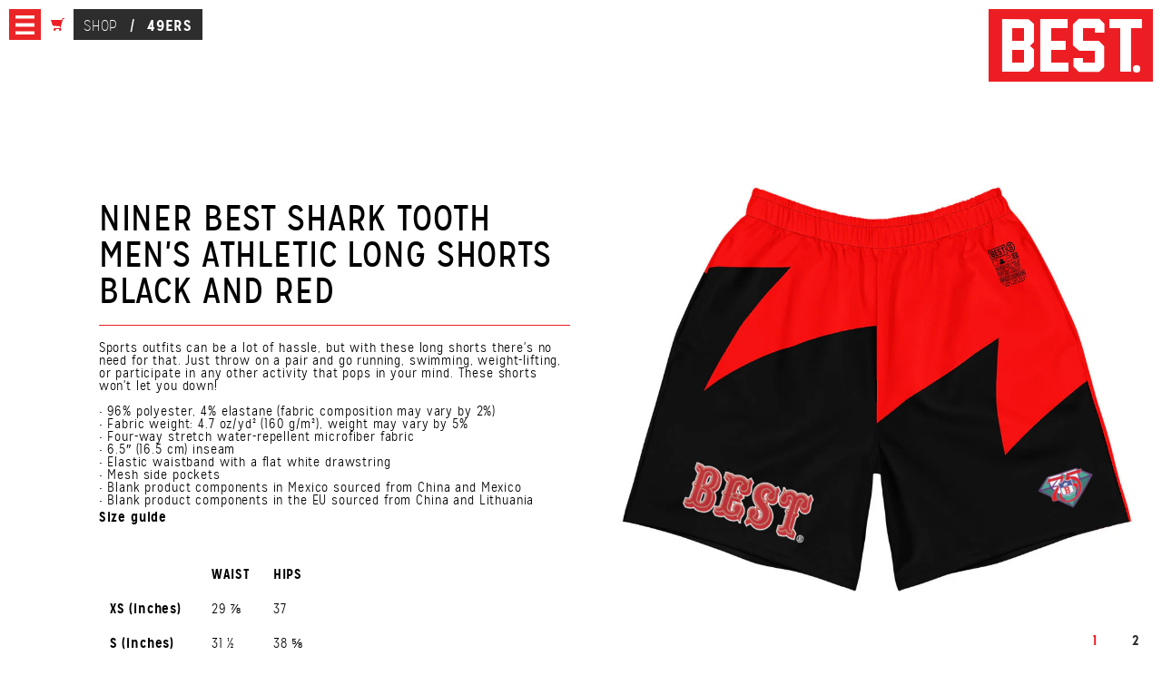

--- FILE ---
content_type: text/html; charset=utf-8
request_url: https://breezyexcursion.com/products/niner-best-shark-tooth-mens-athletic-long-shorts-black-and-red
body_size: 26975
content:
<!DOCTYPE html>
<!--[if lt IE 7]><html class="no-js lt-ie9 lt-ie8 lt-ie7" lang="en"> <![endif]-->
<!--[if IE 7]><html class="no-js lt-ie9 lt-ie8" lang="en"> <![endif]-->
<!--[if IE 8]><html class="no-js lt-ie9" lang="en"> <![endif]-->
<!--[if IE 9 ]><html class="ie9 no-js"> <![endif]-->
<!--[if (gt IE 9)|!(IE)]><!-->
<html class="no-js" lang="en" itemscope itemtype="http://schema.org/Product" xmlns:fb="http://ogp.me/ns/fb#">
<!--<![endif]-->
<head>

  
  <meta charset="utf-8">
  <meta http-equiv="X-UA-Compatible" content="IE=edge,chrome=1">

  
  <link rel="dns-prefetch" href="//cdn.myshopify.com/">
  <link rel="dns-prefetch" href="//s3-us-west-1.amazonaws.com">
  <link rel="dns-prefetch" href="//fonts.googleapis.com">
  <link rel="dns-prefetch" href="//ajax.googleapis.com">

  
  
    <meta name="keywords" content="49ERS, BOTTOMS, homepage, JOGGERS, new arrivals, SHORTS, " />
    <meta itemprop="description" name="description" content="Sports outfits can be a lot of hassle, but with these long shorts there's no need for that. Just throw on a pair and go running, swimming, weight-l..." />
    <meta itemprop="image" content="//breezyexcursion.com/cdn/shop/products/all-over-print-mens-athletic-long-shorts-white-front-6230fd77cbdeb_compact.jpg?v=1647378019">
    <meta itemprop="currency" content="USD">
    <meta itemprop="seller" content="Breezy Excursion">
    <meta itemprop="availability" content="in_stock">
  

  
  

  <meta property="og:type" content="product">
  <meta property="og:title" content="NINER BEST SHARK TOOTH Men&#39;s Athletic Long Shorts BLACK AND RED">
  
  <meta property="og:image" content="http://breezyexcursion.com/cdn/shop/products/all-over-print-mens-athletic-long-shorts-white-front-6230fd77cbdeb_grande.jpg?v=1647378019">
  <meta property="og:image:secure_url" content="https://breezyexcursion.com/cdn/shop/products/all-over-print-mens-athletic-long-shorts-white-front-6230fd77cbdeb_grande.jpg?v=1647378019">
  
  <meta property="og:image" content="http://breezyexcursion.com/cdn/shop/products/all-over-print-mens-athletic-long-shorts-white-back-6230fd77cbf8f_grande.jpg?v=1647378019">
  <meta property="og:image:secure_url" content="https://breezyexcursion.com/cdn/shop/products/all-over-print-mens-athletic-long-shorts-white-back-6230fd77cbf8f_grande.jpg?v=1647378019">
  
  <meta property="og:price:amount" content="57">
  <meta property="og:price:currency" content="USD">


  <meta property="og:description" content="Sports outfits can be a lot of hassle, but with these long shorts there&#39;s no need for that. Just throw on a pair and go running, swimming, weight-lifting, or participate in any other activity that pops in your mind. These shorts won&#39;t let you down! • 96% polyester, 4% elastane (fabric composition may vary by 2%) • Fabr">

  <meta property="og:url" content="https://breezyexcursion.com/products/niner-best-shark-tooth-mens-athletic-long-shorts-black-and-red">
  <meta property="og:site_name" content="Breezy Excursion">


  


  

  <meta name="twitter:card" content="product">
  <meta name="twitter:title" content="NINER BEST SHARK TOOTH Men's Athletic Long Shorts BLACK AND RED">
  <meta name="twitter:description" content="Sports outfits can be a lot of hassle, but with these long shorts there&#39;s no need for that. Just throw on a pair and go running, swimming, weight-lifting, or participate in any other activity that pops in your mind. These shorts won&#39;t let you down! • 96% polyester, 4% elastane (fabric composition may vary by 2%) • Fabric weight: 4.7 oz/yd² (160 g/m²), weight may vary by 5% • Four-way stretch water-repellent microfiber fabric • 6.5″ (16.5 cm) inseam • Elastic waistband with a flat white drawstring • Mesh side pockets • Blank product components in Mexico sourced from China and Mexico • Blank product components in the EU sourced from China and LithuaniaSize guide   WAIST HIPS XS (inches) 29 ⅞ 37 S (inches) 31 ½ 38 ⅝ M (inches) 33 ⅛ 40 ⅛ L (inches) 36 ¼ 43">
  <meta name="twitter:image" content="https://breezyexcursion.com/cdn/shop/products/all-over-print-mens-athletic-long-shorts-white-front-6230fd77cbdeb_medium.jpg?v=1647378019">
  <meta name="twitter:image:width" content="240">
  <meta name="twitter:image:height" content="240">
  <meta name="twitter:label1" content="Price">
  <meta name="twitter:data1" content="$57 USD">
  
  <meta name="twitter:label2" content="Brand">
  <meta name="twitter:data2" content="Printiful">
  



  
  <link rel="shortcut icon" href="//breezyexcursion.com/cdn/shop/t/2/assets/favicon.ico?v=67376942325348652121408126395" type="image/x-icon">
  <link rel="icon" href="//breezyexcursion.com/cdn/shop/t/2/assets/favicon.ico?v=67376942325348652121408126395" type="image/x-icon">

  
  <meta name="viewport" content="width=device-width, initial-scale=1" />
  <meta name="apple-mobile-web-app-capable" content="yes" />
  <link rel="canonical" href="https://breezyexcursion.com/products/niner-best-shark-tooth-mens-athletic-long-shorts-black-and-red" />
  <link rel="alternate" type="application/rss+xml" title="Breezy Excursion : Products" href="https://breezyexcursion.com/collections/all.atom" />
  <link rel="sitemap" type="application/xml" title="Sitemap" href="/sitemap.xml" />

  
  <title>
    Breezy Excursion
     | 
    
      NINER BEST SHARK TOOTH Men's Athletic Long Shorts BLACK AND RED
    
  </title>

  
  <script data-nojax>;window.Modernizr=function(a,b,c){function z(a){j.cssText=a}function A(a,b){return z(m.join(a+";")+(b||""))}function B(a,b){return typeof a===b}function C(a,b){return!!~(""+a).indexOf(b)}function D(a,b){for(var d in a){var e=a[d];if(!C(e,"-")&&j[e]!==c)return b=="pfx"?e:!0}return!1}function E(a,b,d){for(var e in a){var f=b[a[e]];if(f!==c)return d===!1?a[e]:B(f,"function")?f.bind(d||b):f}return!1}function F(a,b,c){var d=a.charAt(0).toUpperCase()+a.slice(1),e=(a+" "+o.join(d+" ")+d).split(" ");return B(b,"string")||B(b,"undefined")?D(e,b):(e=(a+" "+p.join(d+" ")+d).split(" "),E(e,b,c))}var d="2.8.1",e={},f=!0,g=b.documentElement,h="modernizr",i=b.createElement(h),j=i.style,k,l={}.toString,m=" -webkit- -moz- -o- -ms- ".split(" "),n="Webkit Moz O ms",o=n.split(" "),p=n.toLowerCase().split(" "),q={},r={},s={},t=[],u=t.slice,v,w=function(a,c,d,e){var f,i,j,k,l=b.createElement("div"),m=b.body,n=m||b.createElement("body");if(parseInt(d,10))while(d--)j=b.createElement("div"),j.id=e?e[d]:h+(d+1),l.appendChild(j);return f=["&#173;",'<style id="s',h,'">',a,"</style>"].join(""),l.id=h,(m?l:n).innerHTML+=f,n.appendChild(l),m||(n.style.background="",n.style.overflow="hidden",k=g.style.overflow,g.style.overflow="hidden",g.appendChild(n)),i=c(l,a),m?l.parentNode.removeChild(l):(n.parentNode.removeChild(n),g.style.overflow=k),!!i},x={}.hasOwnProperty,y;!B(x,"undefined")&&!B(x.call,"undefined")?y=function(a,b){return x.call(a,b)}:y=function(a,b){return b in a&&B(a.constructor.prototype[b],"undefined")},Function.prototype.bind||(Function.prototype.bind=function(b){var c=this;if(typeof c!="function")throw new TypeError;var d=u.call(arguments,1),e=function(){if(this instanceof e){var a=function(){};a.prototype=c.prototype;var f=new a,g=c.apply(f,d.concat(u.call(arguments)));return Object(g)===g?g:f}return c.apply(b,d.concat(u.call(arguments)))};return e}),q.touch=function(){var c;return"ontouchstart"in a||a.DocumentTouch&&b instanceof DocumentTouch?c=!0:w(["@media (",m.join("touch-enabled),("),h,")","{#modernizr{top:9px;position:absolute}}"].join(""),function(a){c=a.offsetTop===9}),c},q.history=function(){return!!a.history&&!!history.pushState},q.cssanimations=function(){return F("animationName")},q.csstransforms3d=function(){var a=!!F("perspective");return a&&"webkitPerspective"in g.style&&w("@media (transform-3d),(-webkit-transform-3d){#modernizr{left:9px;position:absolute;height:3px;}}",function(b,c){a=b.offsetLeft===9&&b.offsetHeight===3}),a},q.csstransitions=function(){return F("transition")},q.video=function(){var a=b.createElement("video"),c=!1;try{if(c=!!a.canPlayType)c=new Boolean(c),c.ogg=a.canPlayType('video/ogg; codecs="theora"').replace(/^no$/,""),c.h264=a.canPlayType('video/mp4; codecs="avc1.42E01E"').replace(/^no$/,""),c.webm=a.canPlayType('video/webm; codecs="vp8, vorbis"').replace(/^no$/,"")}catch(d){}return c};for(var G in q)y(q,G)&&(v=G.toLowerCase(),e[v]=q[G](),t.push((e[v]?"":"no-")+v));return e.addTest=function(a,b){if(typeof a=="object")for(var d in a)y(a,d)&&e.addTest(d,a[d]);else{a=a.toLowerCase();if(e[a]!==c)return e;b=typeof b=="function"?b():b,typeof f!="undefined"&&f&&(g.className+=" "+(b?"":"no-")+a),e[a]=b}return e},z(""),i=k=null,function(a,b){function l(a,b){var c=a.createElement("p"),d=a.getElementsByTagName("head")[0]||a.documentElement;return c.innerHTML="x<style>"+b+"</style>",d.insertBefore(c.lastChild,d.firstChild)}function m(){var a=s.elements;return typeof a=="string"?a.split(" "):a}function n(a){var b=j[a[h]];return b||(b={},i++,a[h]=i,j[i]=b),b}function o(a,c,d){c||(c=b);if(k)return c.createElement(a);d||(d=n(c));var g;return d.cache[a]?g=d.cache[a].cloneNode():f.test(a)?g=(d.cache[a]=d.createElem(a)).cloneNode():g=d.createElem(a),g.canHaveChildren&&!e.test(a)&&!g.tagUrn?d.frag.appendChild(g):g}function p(a,c){a||(a=b);if(k)return a.createDocumentFragment();c=c||n(a);var d=c.frag.cloneNode(),e=0,f=m(),g=f.length;for(;e<g;e++)d.createElement(f[e]);return d}function q(a,b){b.cache||(b.cache={},b.createElem=a.createElement,b.createFrag=a.createDocumentFragment,b.frag=b.createFrag()),a.createElement=function(c){return s.shivMethods?o(c,a,b):b.createElem(c)},a.createDocumentFragment=Function("h,f","return function(){var n=f.cloneNode(),c=n.createElement;h.shivMethods&&("+m().join().replace(/[\w\-]+/g,function(a){return b.createElem(a),b.frag.createElement(a),'c("'+a+'")'})+");return n}")(s,b.frag)}function r(a){a||(a=b);var c=n(a);return s.shivCSS&&!g&&!c.hasCSS&&(c.hasCSS=!!l(a,"article,aside,dialog,figcaption,figure,footer,header,hgroup,main,nav,section{display:block}mark{background:#FF0;color:#000}template{display:none}")),k||q(a,c),a}var c="3.7.0",d=a.html5||{},e=/^<|^(?:button|map|select|textarea|object|iframe|option|optgroup)$/i,f=/^(?:a|b|code|div|fieldset|h1|h2|h3|h4|h5|h6|i|label|li|ol|p|q|span|strong|style|table|tbody|td|th|tr|ul)$/i,g,h="_html5shiv",i=0,j={},k;(function(){try{var a=b.createElement("a");a.innerHTML="<xyz></xyz>",g="hidden"in a,k=a.childNodes.length==1||function(){b.createElement("a");var a=b.createDocumentFragment();return typeof a.cloneNode=="undefined"||typeof a.createDocumentFragment=="undefined"||typeof a.createElement=="undefined"}()}catch(c){g=!0,k=!0}})();var s={elements:d.elements||"abbr article aside audio bdi canvas data datalist details dialog figcaption figure footer header hgroup main mark meter nav output progress section summary template time video",version:c,shivCSS:d.shivCSS!==!1,supportsUnknownElements:k,shivMethods:d.shivMethods!==!1,type:"default",shivDocument:r,createElement:o,createDocumentFragment:p};a.html5=s,r(b)}(this,b),e._version=d,e._prefixes=m,e._domPrefixes=p,e._cssomPrefixes=o,e.testProp=function(a){return D([a])},e.testAllProps=F,e.testStyles=w,g.className=g.className.replace(/(^|\s)no-js(\s|$)/,"$1$2")+(f?" js "+t.join(" "):""),e}(this,this.document),function(a,b,c){function d(a){return"[object Function]"==o.call(a)}function e(a){return"string"==typeof a}function f(){}function g(a){return!a||"loaded"==a||"complete"==a||"uninitialized"==a}function h(){var a=p.shift();q=1,a?a.t?m(function(){("c"==a.t?B.injectCss:B.injectJs)(a.s,0,a.a,a.x,a.e,1)},0):(a(),h()):q=0}function i(a,c,d,e,f,i,j){function k(b){if(!o&&g(l.readyState)&&(u.r=o=1,!q&&h(),l.onload=l.onreadystatechange=null,b)){"img"!=a&&m(function(){t.removeChild(l)},50);for(var d in y[c])y[c].hasOwnProperty(d)&&y[c][d].onload()}}var j=j||B.errorTimeout,l=b.createElement(a),o=0,r=0,u={t:d,s:c,e:f,a:i,x:j};1===y[c]&&(r=1,y[c]=[]),"object"==a?l.data=c:(l.src=c,l.type=a),l.width=l.height="0",l.onerror=l.onload=l.onreadystatechange=function(){k.call(this,r)},p.splice(e,0,u),"img"!=a&&(r||2===y[c]?(t.insertBefore(l,s?null:n),m(k,j)):y[c].push(l))}function j(a,b,c,d,f){return q=0,b=b||"j",e(a)?i("c"==b?v:u,a,b,this.i++,c,d,f):(p.splice(this.i++,0,a),1==p.length&&h()),this}function k(){var a=B;return a.loader={load:j,i:0},a}var l=b.documentElement,m=a.setTimeout,n=b.getElementsByTagName("script")[0],o={}.toString,p=[],q=0,r="MozAppearance"in l.style,s=r&&!!b.createRange().compareNode,t=s?l:n.parentNode,l=a.opera&&"[object Opera]"==o.call(a.opera),l=!!b.attachEvent&&!l,u=r?"object":l?"script":"img",v=l?"script":u,w=Array.isArray||function(a){return"[object Array]"==o.call(a)},x=[],y={},z={timeout:function(a,b){return b.length&&(a.timeout=b[0]),a}},A,B;B=function(a){function b(a){var a=a.split("!"),b=x.length,c=a.pop(),d=a.length,c={url:c,origUrl:c,prefixes:a},e,f,g;for(f=0;f<d;f++)g=a[f].split("="),(e=z[g.shift()])&&(c=e(c,g));for(f=0;f<b;f++)c=x[f](c);return c}function g(a,e,f,g,h){var i=b(a),j=i.autoCallback;i.url.split(".").pop().split("?").shift(),i.bypass||(e&&(e=d(e)?e:e[a]||e[g]||e[a.split("/").pop().split("?")[0]]),i.instead?i.instead(a,e,f,g,h):(y[i.url]?i.noexec=!0:y[i.url]=1,f.load(i.url,i.forceCSS||!i.forceJS&&"css"==i.url.split(".").pop().split("?").shift()?"c":c,i.noexec,i.attrs,i.timeout),(d(e)||d(j))&&f.load(function(){k(),e&&e(i.origUrl,h,g),j&&j(i.origUrl,h,g),y[i.url]=2})))}function h(a,b){function c(a,c){if(a){if(e(a))c||(j=function(){var a=[].slice.call(arguments);k.apply(this,a),l()}),g(a,j,b,0,h);else if(Object(a)===a)for(n in m=function(){var b=0,c;for(c in a)a.hasOwnProperty(c)&&b++;return b}(),a)a.hasOwnProperty(n)&&(!c&&!--m&&(d(j)?j=function(){var a=[].slice.call(arguments);k.apply(this,a),l()}:j[n]=function(a){return function(){var b=[].slice.call(arguments);a&&a.apply(this,b),l()}}(k[n])),g(a[n],j,b,n,h))}else!c&&l()}var h=!!a.test,i=a.load||a.both,j=a.callback||f,k=j,l=a.complete||f,m,n;c(h?a.yep:a.nope,!!i),i&&c(i)}var i,j,l=this.yepnope.loader;if(e(a))g(a,0,l,0);else if(w(a))for(i=0;i<a.length;i++)j=a[i],e(j)?g(j,0,l,0):w(j)?B(j):Object(j)===j&&h(j,l);else Object(a)===a&&h(a,l)},B.addPrefix=function(a,b){z[a]=b},B.addFilter=function(a){x.push(a)},B.errorTimeout=1e4,null==b.readyState&&b.addEventListener&&(b.readyState="loading",b.addEventListener("DOMContentLoaded",A=function(){b.removeEventListener("DOMContentLoaded",A,0),b.readyState="complete"},0)),a.yepnope=k(),a.yepnope.executeStack=h,a.yepnope.injectJs=function(a,c,d,e,i,j){var k=b.createElement("script"),l,o,e=e||B.errorTimeout;k.src=a;for(o in d)k.setAttribute(o,d[o]);c=j?h:c||f,k.onreadystatechange=k.onload=function(){!l&&g(k.readyState)&&(l=1,c(),k.onload=k.onreadystatechange=null)},m(function(){l||(l=1,c(1))},e),i?k.onload():n.parentNode.insertBefore(k,n)},a.yepnope.injectCss=function(a,c,d,e,g,i){var e=b.createElement("link"),j,c=i?h:c||f;e.href=a,e.rel="stylesheet",e.type="text/css";for(j in d)e.setAttribute(j,d[j]);g||(n.parentNode.insertBefore(e,n),m(c,0))}}(this,document),Modernizr.load=function(){yepnope.apply(window,[].slice.call(arguments,0))};</script>

  
  <link href='//fonts.googleapis.com/css?family=Bevan' rel='stylesheet' type='text/css'>

  
  <link href="//breezyexcursion.com/cdn/shop/t/2/assets/style.min.css?v=115260703395929182471714494557" rel="stylesheet" type="text/css" media="all" />

  <!--[if lt IE 9]>
  <script src="//html5shiv.googlecode.com/svn/trunk/html5.js" type="text/javascript"></script>
  <![endif]-->

  
  <script src="//ajax.googleapis.com/ajax/libs/jquery/1.11.0/jquery.min.js" type="text/javascript"></script>

  
  <script>
    function imgLoaded(img){
      var $img = $(img);
      $img.addClass('loaded').siblings('.css-loader').remove();
    };
    function imgLoadedLoader(img){
      var $img = $(img);
      $img.addClass('loaded');
    };
  </script>

  
  <script>window.performance && window.performance.mark && window.performance.mark('shopify.content_for_header.start');</script><meta id="shopify-digital-wallet" name="shopify-digital-wallet" content="/3968529/digital_wallets/dialog">
<meta name="shopify-checkout-api-token" content="4d25fa8548856256aa3f18ce771bd47d">
<meta id="in-context-paypal-metadata" data-shop-id="3968529" data-venmo-supported="false" data-environment="production" data-locale="en_US" data-paypal-v4="true" data-currency="USD">
<link rel="alternate" type="application/json+oembed" href="https://breezyexcursion.com/products/niner-best-shark-tooth-mens-athletic-long-shorts-black-and-red.oembed">
<script async="async" src="/checkouts/internal/preloads.js?locale=en-US"></script>
<link rel="preconnect" href="https://shop.app" crossorigin="anonymous">
<script async="async" src="https://shop.app/checkouts/internal/preloads.js?locale=en-US&shop_id=3968529" crossorigin="anonymous"></script>
<script id="apple-pay-shop-capabilities" type="application/json">{"shopId":3968529,"countryCode":"US","currencyCode":"USD","merchantCapabilities":["supports3DS"],"merchantId":"gid:\/\/shopify\/Shop\/3968529","merchantName":"Breezy Excursion","requiredBillingContactFields":["postalAddress","email"],"requiredShippingContactFields":["postalAddress","email"],"shippingType":"shipping","supportedNetworks":["visa","masterCard","amex","discover","elo","jcb"],"total":{"type":"pending","label":"Breezy Excursion","amount":"1.00"},"shopifyPaymentsEnabled":true,"supportsSubscriptions":true}</script>
<script id="shopify-features" type="application/json">{"accessToken":"4d25fa8548856256aa3f18ce771bd47d","betas":["rich-media-storefront-analytics"],"domain":"breezyexcursion.com","predictiveSearch":true,"shopId":3968529,"locale":"en"}</script>
<script>var Shopify = Shopify || {};
Shopify.shop = "breezyexcursion.myshopify.com";
Shopify.locale = "en";
Shopify.currency = {"active":"USD","rate":"1.0"};
Shopify.country = "US";
Shopify.theme = {"name":"BREEZY EXCURSION by RADIATOR","id":8149533,"schema_name":null,"schema_version":null,"theme_store_id":null,"role":"main"};
Shopify.theme.handle = "null";
Shopify.theme.style = {"id":null,"handle":null};
Shopify.cdnHost = "breezyexcursion.com/cdn";
Shopify.routes = Shopify.routes || {};
Shopify.routes.root = "/";</script>
<script type="module">!function(o){(o.Shopify=o.Shopify||{}).modules=!0}(window);</script>
<script>!function(o){function n(){var o=[];function n(){o.push(Array.prototype.slice.apply(arguments))}return n.q=o,n}var t=o.Shopify=o.Shopify||{};t.loadFeatures=n(),t.autoloadFeatures=n()}(window);</script>
<script>
  window.ShopifyPay = window.ShopifyPay || {};
  window.ShopifyPay.apiHost = "shop.app\/pay";
  window.ShopifyPay.redirectState = null;
</script>
<script id="shop-js-analytics" type="application/json">{"pageType":"product"}</script>
<script defer="defer" async type="module" src="//breezyexcursion.com/cdn/shopifycloud/shop-js/modules/v2/client.init-shop-cart-sync_BN7fPSNr.en.esm.js"></script>
<script defer="defer" async type="module" src="//breezyexcursion.com/cdn/shopifycloud/shop-js/modules/v2/chunk.common_Cbph3Kss.esm.js"></script>
<script defer="defer" async type="module" src="//breezyexcursion.com/cdn/shopifycloud/shop-js/modules/v2/chunk.modal_DKumMAJ1.esm.js"></script>
<script type="module">
  await import("//breezyexcursion.com/cdn/shopifycloud/shop-js/modules/v2/client.init-shop-cart-sync_BN7fPSNr.en.esm.js");
await import("//breezyexcursion.com/cdn/shopifycloud/shop-js/modules/v2/chunk.common_Cbph3Kss.esm.js");
await import("//breezyexcursion.com/cdn/shopifycloud/shop-js/modules/v2/chunk.modal_DKumMAJ1.esm.js");

  window.Shopify.SignInWithShop?.initShopCartSync?.({"fedCMEnabled":true,"windoidEnabled":true});

</script>
<script>
  window.Shopify = window.Shopify || {};
  if (!window.Shopify.featureAssets) window.Shopify.featureAssets = {};
  window.Shopify.featureAssets['shop-js'] = {"shop-cart-sync":["modules/v2/client.shop-cart-sync_CJVUk8Jm.en.esm.js","modules/v2/chunk.common_Cbph3Kss.esm.js","modules/v2/chunk.modal_DKumMAJ1.esm.js"],"init-fed-cm":["modules/v2/client.init-fed-cm_7Fvt41F4.en.esm.js","modules/v2/chunk.common_Cbph3Kss.esm.js","modules/v2/chunk.modal_DKumMAJ1.esm.js"],"init-shop-email-lookup-coordinator":["modules/v2/client.init-shop-email-lookup-coordinator_Cc088_bR.en.esm.js","modules/v2/chunk.common_Cbph3Kss.esm.js","modules/v2/chunk.modal_DKumMAJ1.esm.js"],"init-windoid":["modules/v2/client.init-windoid_hPopwJRj.en.esm.js","modules/v2/chunk.common_Cbph3Kss.esm.js","modules/v2/chunk.modal_DKumMAJ1.esm.js"],"shop-button":["modules/v2/client.shop-button_B0jaPSNF.en.esm.js","modules/v2/chunk.common_Cbph3Kss.esm.js","modules/v2/chunk.modal_DKumMAJ1.esm.js"],"shop-cash-offers":["modules/v2/client.shop-cash-offers_DPIskqss.en.esm.js","modules/v2/chunk.common_Cbph3Kss.esm.js","modules/v2/chunk.modal_DKumMAJ1.esm.js"],"shop-toast-manager":["modules/v2/client.shop-toast-manager_CK7RT69O.en.esm.js","modules/v2/chunk.common_Cbph3Kss.esm.js","modules/v2/chunk.modal_DKumMAJ1.esm.js"],"init-shop-cart-sync":["modules/v2/client.init-shop-cart-sync_BN7fPSNr.en.esm.js","modules/v2/chunk.common_Cbph3Kss.esm.js","modules/v2/chunk.modal_DKumMAJ1.esm.js"],"init-customer-accounts-sign-up":["modules/v2/client.init-customer-accounts-sign-up_CfPf4CXf.en.esm.js","modules/v2/client.shop-login-button_DeIztwXF.en.esm.js","modules/v2/chunk.common_Cbph3Kss.esm.js","modules/v2/chunk.modal_DKumMAJ1.esm.js"],"pay-button":["modules/v2/client.pay-button_CgIwFSYN.en.esm.js","modules/v2/chunk.common_Cbph3Kss.esm.js","modules/v2/chunk.modal_DKumMAJ1.esm.js"],"init-customer-accounts":["modules/v2/client.init-customer-accounts_DQ3x16JI.en.esm.js","modules/v2/client.shop-login-button_DeIztwXF.en.esm.js","modules/v2/chunk.common_Cbph3Kss.esm.js","modules/v2/chunk.modal_DKumMAJ1.esm.js"],"avatar":["modules/v2/client.avatar_BTnouDA3.en.esm.js"],"init-shop-for-new-customer-accounts":["modules/v2/client.init-shop-for-new-customer-accounts_CsZy_esa.en.esm.js","modules/v2/client.shop-login-button_DeIztwXF.en.esm.js","modules/v2/chunk.common_Cbph3Kss.esm.js","modules/v2/chunk.modal_DKumMAJ1.esm.js"],"shop-follow-button":["modules/v2/client.shop-follow-button_BRMJjgGd.en.esm.js","modules/v2/chunk.common_Cbph3Kss.esm.js","modules/v2/chunk.modal_DKumMAJ1.esm.js"],"checkout-modal":["modules/v2/client.checkout-modal_B9Drz_yf.en.esm.js","modules/v2/chunk.common_Cbph3Kss.esm.js","modules/v2/chunk.modal_DKumMAJ1.esm.js"],"shop-login-button":["modules/v2/client.shop-login-button_DeIztwXF.en.esm.js","modules/v2/chunk.common_Cbph3Kss.esm.js","modules/v2/chunk.modal_DKumMAJ1.esm.js"],"lead-capture":["modules/v2/client.lead-capture_DXYzFM3R.en.esm.js","modules/v2/chunk.common_Cbph3Kss.esm.js","modules/v2/chunk.modal_DKumMAJ1.esm.js"],"shop-login":["modules/v2/client.shop-login_CA5pJqmO.en.esm.js","modules/v2/chunk.common_Cbph3Kss.esm.js","modules/v2/chunk.modal_DKumMAJ1.esm.js"],"payment-terms":["modules/v2/client.payment-terms_BxzfvcZJ.en.esm.js","modules/v2/chunk.common_Cbph3Kss.esm.js","modules/v2/chunk.modal_DKumMAJ1.esm.js"]};
</script>
<script>(function() {
  var isLoaded = false;
  function asyncLoad() {
    if (isLoaded) return;
    isLoaded = true;
    var urls = ["https:\/\/chimpstatic.com\/mcjs-connected\/js\/users\/584578ca97825523ab7855a57\/2cc2ee3d2cbd442fa679c2664.js?shop=breezyexcursion.myshopify.com","https:\/\/chimpstatic.com\/mcjs-connected\/js\/users\/584578ca97825523ab7855a57\/306a77ecbe1c1351dd79cf1f9.js?shop=breezyexcursion.myshopify.com","\/\/cdn.shopify.com\/proxy\/5c94e70542391a57b2fdc1dbac98ac1b5f89ef99652175cba1112cdd922cbdc2\/static.cdn.printful.com\/static\/js\/external\/shopify-product-customizer.js?v=0.28\u0026shop=breezyexcursion.myshopify.com\u0026sp-cache-control=cHVibGljLCBtYXgtYWdlPTkwMA"];
    for (var i = 0; i < urls.length; i++) {
      var s = document.createElement('script');
      s.type = 'text/javascript';
      s.async = true;
      s.src = urls[i];
      var x = document.getElementsByTagName('script')[0];
      x.parentNode.insertBefore(s, x);
    }
  };
  if(window.attachEvent) {
    window.attachEvent('onload', asyncLoad);
  } else {
    window.addEventListener('load', asyncLoad, false);
  }
})();</script>
<script id="__st">var __st={"a":3968529,"offset":-28800,"reqid":"a5ab9822-1b45-47d3-a6bf-71083f5a99cf-1769969333","pageurl":"breezyexcursion.com\/products\/niner-best-shark-tooth-mens-athletic-long-shorts-black-and-red","u":"35bb23eb00d5","p":"product","rtyp":"product","rid":7567407612154};</script>
<script>window.ShopifyPaypalV4VisibilityTracking = true;</script>
<script id="captcha-bootstrap">!function(){'use strict';const t='contact',e='account',n='new_comment',o=[[t,t],['blogs',n],['comments',n],[t,'customer']],c=[[e,'customer_login'],[e,'guest_login'],[e,'recover_customer_password'],[e,'create_customer']],r=t=>t.map((([t,e])=>`form[action*='/${t}']:not([data-nocaptcha='true']) input[name='form_type'][value='${e}']`)).join(','),a=t=>()=>t?[...document.querySelectorAll(t)].map((t=>t.form)):[];function s(){const t=[...o],e=r(t);return a(e)}const i='password',u='form_key',d=['recaptcha-v3-token','g-recaptcha-response','h-captcha-response',i],f=()=>{try{return window.sessionStorage}catch{return}},m='__shopify_v',_=t=>t.elements[u];function p(t,e,n=!1){try{const o=window.sessionStorage,c=JSON.parse(o.getItem(e)),{data:r}=function(t){const{data:e,action:n}=t;return t[m]||n?{data:e,action:n}:{data:t,action:n}}(c);for(const[e,n]of Object.entries(r))t.elements[e]&&(t.elements[e].value=n);n&&o.removeItem(e)}catch(o){console.error('form repopulation failed',{error:o})}}const l='form_type',E='cptcha';function T(t){t.dataset[E]=!0}const w=window,h=w.document,L='Shopify',v='ce_forms',y='captcha';let A=!1;((t,e)=>{const n=(g='f06e6c50-85a8-45c8-87d0-21a2b65856fe',I='https://cdn.shopify.com/shopifycloud/storefront-forms-hcaptcha/ce_storefront_forms_captcha_hcaptcha.v1.5.2.iife.js',D={infoText:'Protected by hCaptcha',privacyText:'Privacy',termsText:'Terms'},(t,e,n)=>{const o=w[L][v],c=o.bindForm;if(c)return c(t,g,e,D).then(n);var r;o.q.push([[t,g,e,D],n]),r=I,A||(h.body.append(Object.assign(h.createElement('script'),{id:'captcha-provider',async:!0,src:r})),A=!0)});var g,I,D;w[L]=w[L]||{},w[L][v]=w[L][v]||{},w[L][v].q=[],w[L][y]=w[L][y]||{},w[L][y].protect=function(t,e){n(t,void 0,e),T(t)},Object.freeze(w[L][y]),function(t,e,n,w,h,L){const[v,y,A,g]=function(t,e,n){const i=e?o:[],u=t?c:[],d=[...i,...u],f=r(d),m=r(i),_=r(d.filter((([t,e])=>n.includes(e))));return[a(f),a(m),a(_),s()]}(w,h,L),I=t=>{const e=t.target;return e instanceof HTMLFormElement?e:e&&e.form},D=t=>v().includes(t);t.addEventListener('submit',(t=>{const e=I(t);if(!e)return;const n=D(e)&&!e.dataset.hcaptchaBound&&!e.dataset.recaptchaBound,o=_(e),c=g().includes(e)&&(!o||!o.value);(n||c)&&t.preventDefault(),c&&!n&&(function(t){try{if(!f())return;!function(t){const e=f();if(!e)return;const n=_(t);if(!n)return;const o=n.value;o&&e.removeItem(o)}(t);const e=Array.from(Array(32),(()=>Math.random().toString(36)[2])).join('');!function(t,e){_(t)||t.append(Object.assign(document.createElement('input'),{type:'hidden',name:u})),t.elements[u].value=e}(t,e),function(t,e){const n=f();if(!n)return;const o=[...t.querySelectorAll(`input[type='${i}']`)].map((({name:t})=>t)),c=[...d,...o],r={};for(const[a,s]of new FormData(t).entries())c.includes(a)||(r[a]=s);n.setItem(e,JSON.stringify({[m]:1,action:t.action,data:r}))}(t,e)}catch(e){console.error('failed to persist form',e)}}(e),e.submit())}));const S=(t,e)=>{t&&!t.dataset[E]&&(n(t,e.some((e=>e===t))),T(t))};for(const o of['focusin','change'])t.addEventListener(o,(t=>{const e=I(t);D(e)&&S(e,y())}));const B=e.get('form_key'),M=e.get(l),P=B&&M;t.addEventListener('DOMContentLoaded',(()=>{const t=y();if(P)for(const e of t)e.elements[l].value===M&&p(e,B);[...new Set([...A(),...v().filter((t=>'true'===t.dataset.shopifyCaptcha))])].forEach((e=>S(e,t)))}))}(h,new URLSearchParams(w.location.search),n,t,e,['guest_login'])})(!0,!0)}();</script>
<script integrity="sha256-4kQ18oKyAcykRKYeNunJcIwy7WH5gtpwJnB7kiuLZ1E=" data-source-attribution="shopify.loadfeatures" defer="defer" src="//breezyexcursion.com/cdn/shopifycloud/storefront/assets/storefront/load_feature-a0a9edcb.js" crossorigin="anonymous"></script>
<script crossorigin="anonymous" defer="defer" src="//breezyexcursion.com/cdn/shopifycloud/storefront/assets/shopify_pay/storefront-65b4c6d7.js?v=20250812"></script>
<script data-source-attribution="shopify.dynamic_checkout.dynamic.init">var Shopify=Shopify||{};Shopify.PaymentButton=Shopify.PaymentButton||{isStorefrontPortableWallets:!0,init:function(){window.Shopify.PaymentButton.init=function(){};var t=document.createElement("script");t.src="https://breezyexcursion.com/cdn/shopifycloud/portable-wallets/latest/portable-wallets.en.js",t.type="module",document.head.appendChild(t)}};
</script>
<script data-source-attribution="shopify.dynamic_checkout.buyer_consent">
  function portableWalletsHideBuyerConsent(e){var t=document.getElementById("shopify-buyer-consent"),n=document.getElementById("shopify-subscription-policy-button");t&&n&&(t.classList.add("hidden"),t.setAttribute("aria-hidden","true"),n.removeEventListener("click",e))}function portableWalletsShowBuyerConsent(e){var t=document.getElementById("shopify-buyer-consent"),n=document.getElementById("shopify-subscription-policy-button");t&&n&&(t.classList.remove("hidden"),t.removeAttribute("aria-hidden"),n.addEventListener("click",e))}window.Shopify?.PaymentButton&&(window.Shopify.PaymentButton.hideBuyerConsent=portableWalletsHideBuyerConsent,window.Shopify.PaymentButton.showBuyerConsent=portableWalletsShowBuyerConsent);
</script>
<script data-source-attribution="shopify.dynamic_checkout.cart.bootstrap">document.addEventListener("DOMContentLoaded",(function(){function t(){return document.querySelector("shopify-accelerated-checkout-cart, shopify-accelerated-checkout")}if(t())Shopify.PaymentButton.init();else{new MutationObserver((function(e,n){t()&&(Shopify.PaymentButton.init(),n.disconnect())})).observe(document.body,{childList:!0,subtree:!0})}}));
</script>
<link id="shopify-accelerated-checkout-styles" rel="stylesheet" media="screen" href="https://breezyexcursion.com/cdn/shopifycloud/portable-wallets/latest/accelerated-checkout-backwards-compat.css" crossorigin="anonymous">
<style id="shopify-accelerated-checkout-cart">
        #shopify-buyer-consent {
  margin-top: 1em;
  display: inline-block;
  width: 100%;
}

#shopify-buyer-consent.hidden {
  display: none;
}

#shopify-subscription-policy-button {
  background: none;
  border: none;
  padding: 0;
  text-decoration: underline;
  font-size: inherit;
  cursor: pointer;
}

#shopify-subscription-policy-button::before {
  box-shadow: none;
}

      </style>

<script>window.performance && window.performance.mark && window.performance.mark('shopify.content_for_header.end');</script>

  
  
<link href="https://monorail-edge.shopifysvc.com" rel="dns-prefetch">
<script>(function(){if ("sendBeacon" in navigator && "performance" in window) {try {var session_token_from_headers = performance.getEntriesByType('navigation')[0].serverTiming.find(x => x.name == '_s').description;} catch {var session_token_from_headers = undefined;}var session_cookie_matches = document.cookie.match(/_shopify_s=([^;]*)/);var session_token_from_cookie = session_cookie_matches && session_cookie_matches.length === 2 ? session_cookie_matches[1] : "";var session_token = session_token_from_headers || session_token_from_cookie || "";function handle_abandonment_event(e) {var entries = performance.getEntries().filter(function(entry) {return /monorail-edge.shopifysvc.com/.test(entry.name);});if (!window.abandonment_tracked && entries.length === 0) {window.abandonment_tracked = true;var currentMs = Date.now();var navigation_start = performance.timing.navigationStart;var payload = {shop_id: 3968529,url: window.location.href,navigation_start,duration: currentMs - navigation_start,session_token,page_type: "product"};window.navigator.sendBeacon("https://monorail-edge.shopifysvc.com/v1/produce", JSON.stringify({schema_id: "online_store_buyer_site_abandonment/1.1",payload: payload,metadata: {event_created_at_ms: currentMs,event_sent_at_ms: currentMs}}));}}window.addEventListener('pagehide', handle_abandonment_event);}}());</script>
<script id="web-pixels-manager-setup">(function e(e,d,r,n,o){if(void 0===o&&(o={}),!Boolean(null===(a=null===(i=window.Shopify)||void 0===i?void 0:i.analytics)||void 0===a?void 0:a.replayQueue)){var i,a;window.Shopify=window.Shopify||{};var t=window.Shopify;t.analytics=t.analytics||{};var s=t.analytics;s.replayQueue=[],s.publish=function(e,d,r){return s.replayQueue.push([e,d,r]),!0};try{self.performance.mark("wpm:start")}catch(e){}var l=function(){var e={modern:/Edge?\/(1{2}[4-9]|1[2-9]\d|[2-9]\d{2}|\d{4,})\.\d+(\.\d+|)|Firefox\/(1{2}[4-9]|1[2-9]\d|[2-9]\d{2}|\d{4,})\.\d+(\.\d+|)|Chrom(ium|e)\/(9{2}|\d{3,})\.\d+(\.\d+|)|(Maci|X1{2}).+ Version\/(15\.\d+|(1[6-9]|[2-9]\d|\d{3,})\.\d+)([,.]\d+|)( \(\w+\)|)( Mobile\/\w+|) Safari\/|Chrome.+OPR\/(9{2}|\d{3,})\.\d+\.\d+|(CPU[ +]OS|iPhone[ +]OS|CPU[ +]iPhone|CPU IPhone OS|CPU iPad OS)[ +]+(15[._]\d+|(1[6-9]|[2-9]\d|\d{3,})[._]\d+)([._]\d+|)|Android:?[ /-](13[3-9]|1[4-9]\d|[2-9]\d{2}|\d{4,})(\.\d+|)(\.\d+|)|Android.+Firefox\/(13[5-9]|1[4-9]\d|[2-9]\d{2}|\d{4,})\.\d+(\.\d+|)|Android.+Chrom(ium|e)\/(13[3-9]|1[4-9]\d|[2-9]\d{2}|\d{4,})\.\d+(\.\d+|)|SamsungBrowser\/([2-9]\d|\d{3,})\.\d+/,legacy:/Edge?\/(1[6-9]|[2-9]\d|\d{3,})\.\d+(\.\d+|)|Firefox\/(5[4-9]|[6-9]\d|\d{3,})\.\d+(\.\d+|)|Chrom(ium|e)\/(5[1-9]|[6-9]\d|\d{3,})\.\d+(\.\d+|)([\d.]+$|.*Safari\/(?![\d.]+ Edge\/[\d.]+$))|(Maci|X1{2}).+ Version\/(10\.\d+|(1[1-9]|[2-9]\d|\d{3,})\.\d+)([,.]\d+|)( \(\w+\)|)( Mobile\/\w+|) Safari\/|Chrome.+OPR\/(3[89]|[4-9]\d|\d{3,})\.\d+\.\d+|(CPU[ +]OS|iPhone[ +]OS|CPU[ +]iPhone|CPU IPhone OS|CPU iPad OS)[ +]+(10[._]\d+|(1[1-9]|[2-9]\d|\d{3,})[._]\d+)([._]\d+|)|Android:?[ /-](13[3-9]|1[4-9]\d|[2-9]\d{2}|\d{4,})(\.\d+|)(\.\d+|)|Mobile Safari.+OPR\/([89]\d|\d{3,})\.\d+\.\d+|Android.+Firefox\/(13[5-9]|1[4-9]\d|[2-9]\d{2}|\d{4,})\.\d+(\.\d+|)|Android.+Chrom(ium|e)\/(13[3-9]|1[4-9]\d|[2-9]\d{2}|\d{4,})\.\d+(\.\d+|)|Android.+(UC? ?Browser|UCWEB|U3)[ /]?(15\.([5-9]|\d{2,})|(1[6-9]|[2-9]\d|\d{3,})\.\d+)\.\d+|SamsungBrowser\/(5\.\d+|([6-9]|\d{2,})\.\d+)|Android.+MQ{2}Browser\/(14(\.(9|\d{2,})|)|(1[5-9]|[2-9]\d|\d{3,})(\.\d+|))(\.\d+|)|K[Aa][Ii]OS\/(3\.\d+|([4-9]|\d{2,})\.\d+)(\.\d+|)/},d=e.modern,r=e.legacy,n=navigator.userAgent;return n.match(d)?"modern":n.match(r)?"legacy":"unknown"}(),u="modern"===l?"modern":"legacy",c=(null!=n?n:{modern:"",legacy:""})[u],f=function(e){return[e.baseUrl,"/wpm","/b",e.hashVersion,"modern"===e.buildTarget?"m":"l",".js"].join("")}({baseUrl:d,hashVersion:r,buildTarget:u}),m=function(e){var d=e.version,r=e.bundleTarget,n=e.surface,o=e.pageUrl,i=e.monorailEndpoint;return{emit:function(e){var a=e.status,t=e.errorMsg,s=(new Date).getTime(),l=JSON.stringify({metadata:{event_sent_at_ms:s},events:[{schema_id:"web_pixels_manager_load/3.1",payload:{version:d,bundle_target:r,page_url:o,status:a,surface:n,error_msg:t},metadata:{event_created_at_ms:s}}]});if(!i)return console&&console.warn&&console.warn("[Web Pixels Manager] No Monorail endpoint provided, skipping logging."),!1;try{return self.navigator.sendBeacon.bind(self.navigator)(i,l)}catch(e){}var u=new XMLHttpRequest;try{return u.open("POST",i,!0),u.setRequestHeader("Content-Type","text/plain"),u.send(l),!0}catch(e){return console&&console.warn&&console.warn("[Web Pixels Manager] Got an unhandled error while logging to Monorail."),!1}}}}({version:r,bundleTarget:l,surface:e.surface,pageUrl:self.location.href,monorailEndpoint:e.monorailEndpoint});try{o.browserTarget=l,function(e){var d=e.src,r=e.async,n=void 0===r||r,o=e.onload,i=e.onerror,a=e.sri,t=e.scriptDataAttributes,s=void 0===t?{}:t,l=document.createElement("script"),u=document.querySelector("head"),c=document.querySelector("body");if(l.async=n,l.src=d,a&&(l.integrity=a,l.crossOrigin="anonymous"),s)for(var f in s)if(Object.prototype.hasOwnProperty.call(s,f))try{l.dataset[f]=s[f]}catch(e){}if(o&&l.addEventListener("load",o),i&&l.addEventListener("error",i),u)u.appendChild(l);else{if(!c)throw new Error("Did not find a head or body element to append the script");c.appendChild(l)}}({src:f,async:!0,onload:function(){if(!function(){var e,d;return Boolean(null===(d=null===(e=window.Shopify)||void 0===e?void 0:e.analytics)||void 0===d?void 0:d.initialized)}()){var d=window.webPixelsManager.init(e)||void 0;if(d){var r=window.Shopify.analytics;r.replayQueue.forEach((function(e){var r=e[0],n=e[1],o=e[2];d.publishCustomEvent(r,n,o)})),r.replayQueue=[],r.publish=d.publishCustomEvent,r.visitor=d.visitor,r.initialized=!0}}},onerror:function(){return m.emit({status:"failed",errorMsg:"".concat(f," has failed to load")})},sri:function(e){var d=/^sha384-[A-Za-z0-9+/=]+$/;return"string"==typeof e&&d.test(e)}(c)?c:"",scriptDataAttributes:o}),m.emit({status:"loading"})}catch(e){m.emit({status:"failed",errorMsg:(null==e?void 0:e.message)||"Unknown error"})}}})({shopId: 3968529,storefrontBaseUrl: "https://breezyexcursion.com",extensionsBaseUrl: "https://extensions.shopifycdn.com/cdn/shopifycloud/web-pixels-manager",monorailEndpoint: "https://monorail-edge.shopifysvc.com/unstable/produce_batch",surface: "storefront-renderer",enabledBetaFlags: ["2dca8a86"],webPixelsConfigList: [{"id":"1166016762","configuration":"{\"storeIdentity\":\"breezyexcursion.myshopify.com\",\"baseURL\":\"https:\\\/\\\/api.printful.com\\\/shopify-pixels\"}","eventPayloadVersion":"v1","runtimeContext":"STRICT","scriptVersion":"74f275712857ab41bea9d998dcb2f9da","type":"APP","apiClientId":156624,"privacyPurposes":["ANALYTICS","MARKETING","SALE_OF_DATA"],"dataSharingAdjustments":{"protectedCustomerApprovalScopes":["read_customer_address","read_customer_email","read_customer_name","read_customer_personal_data","read_customer_phone"]}},{"id":"73138426","eventPayloadVersion":"v1","runtimeContext":"LAX","scriptVersion":"1","type":"CUSTOM","privacyPurposes":["ANALYTICS"],"name":"Google Analytics tag (migrated)"},{"id":"shopify-app-pixel","configuration":"{}","eventPayloadVersion":"v1","runtimeContext":"STRICT","scriptVersion":"0450","apiClientId":"shopify-pixel","type":"APP","privacyPurposes":["ANALYTICS","MARKETING"]},{"id":"shopify-custom-pixel","eventPayloadVersion":"v1","runtimeContext":"LAX","scriptVersion":"0450","apiClientId":"shopify-pixel","type":"CUSTOM","privacyPurposes":["ANALYTICS","MARKETING"]}],isMerchantRequest: false,initData: {"shop":{"name":"Breezy Excursion","paymentSettings":{"currencyCode":"USD"},"myshopifyDomain":"breezyexcursion.myshopify.com","countryCode":"US","storefrontUrl":"https:\/\/breezyexcursion.com"},"customer":null,"cart":null,"checkout":null,"productVariants":[{"price":{"amount":57.0,"currencyCode":"USD"},"product":{"title":"NINER BEST SHARK TOOTH Men's Athletic Long Shorts BLACK AND RED","vendor":"Printiful","id":"7567407612154","untranslatedTitle":"NINER BEST SHARK TOOTH Men's Athletic Long Shorts BLACK AND RED","url":"\/products\/niner-best-shark-tooth-mens-athletic-long-shorts-black-and-red","type":""},"id":"42531781869818","image":{"src":"\/\/breezyexcursion.com\/cdn\/shop\/products\/all-over-print-mens-athletic-long-shorts-white-front-6230fd77cbdeb.jpg?v=1647378019"},"sku":"9632041_9811","title":"XS","untranslatedTitle":"XS"},{"price":{"amount":57.0,"currencyCode":"USD"},"product":{"title":"NINER BEST SHARK TOOTH Men's Athletic Long Shorts BLACK AND RED","vendor":"Printiful","id":"7567407612154","untranslatedTitle":"NINER BEST SHARK TOOTH Men's Athletic Long Shorts BLACK AND RED","url":"\/products\/niner-best-shark-tooth-mens-athletic-long-shorts-black-and-red","type":""},"id":"42531781902586","image":{"src":"\/\/breezyexcursion.com\/cdn\/shop\/products\/all-over-print-mens-athletic-long-shorts-white-front-6230fd77cbdeb.jpg?v=1647378019"},"sku":"9632041_9812","title":"S","untranslatedTitle":"S"},{"price":{"amount":57.0,"currencyCode":"USD"},"product":{"title":"NINER BEST SHARK TOOTH Men's Athletic Long Shorts BLACK AND RED","vendor":"Printiful","id":"7567407612154","untranslatedTitle":"NINER BEST SHARK TOOTH Men's Athletic Long Shorts BLACK AND RED","url":"\/products\/niner-best-shark-tooth-mens-athletic-long-shorts-black-and-red","type":""},"id":"42531781935354","image":{"src":"\/\/breezyexcursion.com\/cdn\/shop\/products\/all-over-print-mens-athletic-long-shorts-white-front-6230fd77cbdeb.jpg?v=1647378019"},"sku":"9632041_9813","title":"M","untranslatedTitle":"M"},{"price":{"amount":57.0,"currencyCode":"USD"},"product":{"title":"NINER BEST SHARK TOOTH Men's Athletic Long Shorts BLACK AND RED","vendor":"Printiful","id":"7567407612154","untranslatedTitle":"NINER BEST SHARK TOOTH Men's Athletic Long Shorts BLACK AND RED","url":"\/products\/niner-best-shark-tooth-mens-athletic-long-shorts-black-and-red","type":""},"id":"42531781968122","image":{"src":"\/\/breezyexcursion.com\/cdn\/shop\/products\/all-over-print-mens-athletic-long-shorts-white-front-6230fd77cbdeb.jpg?v=1647378019"},"sku":"9632041_9814","title":"L","untranslatedTitle":"L"},{"price":{"amount":57.0,"currencyCode":"USD"},"product":{"title":"NINER BEST SHARK TOOTH Men's Athletic Long Shorts BLACK AND RED","vendor":"Printiful","id":"7567407612154","untranslatedTitle":"NINER BEST SHARK TOOTH Men's Athletic Long Shorts BLACK AND RED","url":"\/products\/niner-best-shark-tooth-mens-athletic-long-shorts-black-and-red","type":""},"id":"42531782000890","image":{"src":"\/\/breezyexcursion.com\/cdn\/shop\/products\/all-over-print-mens-athletic-long-shorts-white-front-6230fd77cbdeb.jpg?v=1647378019"},"sku":"9632041_9815","title":"XL","untranslatedTitle":"XL"},{"price":{"amount":57.0,"currencyCode":"USD"},"product":{"title":"NINER BEST SHARK TOOTH Men's Athletic Long Shorts BLACK AND RED","vendor":"Printiful","id":"7567407612154","untranslatedTitle":"NINER BEST SHARK TOOTH Men's Athletic Long Shorts BLACK AND RED","url":"\/products\/niner-best-shark-tooth-mens-athletic-long-shorts-black-and-red","type":""},"id":"42531782033658","image":{"src":"\/\/breezyexcursion.com\/cdn\/shop\/products\/all-over-print-mens-athletic-long-shorts-white-front-6230fd77cbdeb.jpg?v=1647378019"},"sku":"9632041_9816","title":"2XL","untranslatedTitle":"2XL"},{"price":{"amount":57.0,"currencyCode":"USD"},"product":{"title":"NINER BEST SHARK TOOTH Men's Athletic Long Shorts BLACK AND RED","vendor":"Printiful","id":"7567407612154","untranslatedTitle":"NINER BEST SHARK TOOTH Men's Athletic Long Shorts BLACK AND RED","url":"\/products\/niner-best-shark-tooth-mens-athletic-long-shorts-black-and-red","type":""},"id":"42531782066426","image":{"src":"\/\/breezyexcursion.com\/cdn\/shop\/products\/all-over-print-mens-athletic-long-shorts-white-front-6230fd77cbdeb.jpg?v=1647378019"},"sku":"9632041_9817","title":"3XL","untranslatedTitle":"3XL"}],"purchasingCompany":null},},"https://breezyexcursion.com/cdn","1d2a099fw23dfb22ep557258f5m7a2edbae",{"modern":"","legacy":""},{"shopId":"3968529","storefrontBaseUrl":"https:\/\/breezyexcursion.com","extensionBaseUrl":"https:\/\/extensions.shopifycdn.com\/cdn\/shopifycloud\/web-pixels-manager","surface":"storefront-renderer","enabledBetaFlags":"[\"2dca8a86\"]","isMerchantRequest":"false","hashVersion":"1d2a099fw23dfb22ep557258f5m7a2edbae","publish":"custom","events":"[[\"page_viewed\",{}],[\"product_viewed\",{\"productVariant\":{\"price\":{\"amount\":57.0,\"currencyCode\":\"USD\"},\"product\":{\"title\":\"NINER BEST SHARK TOOTH Men's Athletic Long Shorts BLACK AND RED\",\"vendor\":\"Printiful\",\"id\":\"7567407612154\",\"untranslatedTitle\":\"NINER BEST SHARK TOOTH Men's Athletic Long Shorts BLACK AND RED\",\"url\":\"\/products\/niner-best-shark-tooth-mens-athletic-long-shorts-black-and-red\",\"type\":\"\"},\"id\":\"42531781869818\",\"image\":{\"src\":\"\/\/breezyexcursion.com\/cdn\/shop\/products\/all-over-print-mens-athletic-long-shorts-white-front-6230fd77cbdeb.jpg?v=1647378019\"},\"sku\":\"9632041_9811\",\"title\":\"XS\",\"untranslatedTitle\":\"XS\"}}]]"});</script><script>
  window.ShopifyAnalytics = window.ShopifyAnalytics || {};
  window.ShopifyAnalytics.meta = window.ShopifyAnalytics.meta || {};
  window.ShopifyAnalytics.meta.currency = 'USD';
  var meta = {"product":{"id":7567407612154,"gid":"gid:\/\/shopify\/Product\/7567407612154","vendor":"Printiful","type":"","handle":"niner-best-shark-tooth-mens-athletic-long-shorts-black-and-red","variants":[{"id":42531781869818,"price":5700,"name":"NINER BEST SHARK TOOTH Men's Athletic Long Shorts BLACK AND RED - XS","public_title":"XS","sku":"9632041_9811"},{"id":42531781902586,"price":5700,"name":"NINER BEST SHARK TOOTH Men's Athletic Long Shorts BLACK AND RED - S","public_title":"S","sku":"9632041_9812"},{"id":42531781935354,"price":5700,"name":"NINER BEST SHARK TOOTH Men's Athletic Long Shorts BLACK AND RED - M","public_title":"M","sku":"9632041_9813"},{"id":42531781968122,"price":5700,"name":"NINER BEST SHARK TOOTH Men's Athletic Long Shorts BLACK AND RED - L","public_title":"L","sku":"9632041_9814"},{"id":42531782000890,"price":5700,"name":"NINER BEST SHARK TOOTH Men's Athletic Long Shorts BLACK AND RED - XL","public_title":"XL","sku":"9632041_9815"},{"id":42531782033658,"price":5700,"name":"NINER BEST SHARK TOOTH Men's Athletic Long Shorts BLACK AND RED - 2XL","public_title":"2XL","sku":"9632041_9816"},{"id":42531782066426,"price":5700,"name":"NINER BEST SHARK TOOTH Men's Athletic Long Shorts BLACK AND RED - 3XL","public_title":"3XL","sku":"9632041_9817"}],"remote":false},"page":{"pageType":"product","resourceType":"product","resourceId":7567407612154,"requestId":"a5ab9822-1b45-47d3-a6bf-71083f5a99cf-1769969333"}};
  for (var attr in meta) {
    window.ShopifyAnalytics.meta[attr] = meta[attr];
  }
</script>
<script class="analytics">
  (function () {
    var customDocumentWrite = function(content) {
      var jquery = null;

      if (window.jQuery) {
        jquery = window.jQuery;
      } else if (window.Checkout && window.Checkout.$) {
        jquery = window.Checkout.$;
      }

      if (jquery) {
        jquery('body').append(content);
      }
    };

    var hasLoggedConversion = function(token) {
      if (token) {
        return document.cookie.indexOf('loggedConversion=' + token) !== -1;
      }
      return false;
    }

    var setCookieIfConversion = function(token) {
      if (token) {
        var twoMonthsFromNow = new Date(Date.now());
        twoMonthsFromNow.setMonth(twoMonthsFromNow.getMonth() + 2);

        document.cookie = 'loggedConversion=' + token + '; expires=' + twoMonthsFromNow;
      }
    }

    var trekkie = window.ShopifyAnalytics.lib = window.trekkie = window.trekkie || [];
    if (trekkie.integrations) {
      return;
    }
    trekkie.methods = [
      'identify',
      'page',
      'ready',
      'track',
      'trackForm',
      'trackLink'
    ];
    trekkie.factory = function(method) {
      return function() {
        var args = Array.prototype.slice.call(arguments);
        args.unshift(method);
        trekkie.push(args);
        return trekkie;
      };
    };
    for (var i = 0; i < trekkie.methods.length; i++) {
      var key = trekkie.methods[i];
      trekkie[key] = trekkie.factory(key);
    }
    trekkie.load = function(config) {
      trekkie.config = config || {};
      trekkie.config.initialDocumentCookie = document.cookie;
      var first = document.getElementsByTagName('script')[0];
      var script = document.createElement('script');
      script.type = 'text/javascript';
      script.onerror = function(e) {
        var scriptFallback = document.createElement('script');
        scriptFallback.type = 'text/javascript';
        scriptFallback.onerror = function(error) {
                var Monorail = {
      produce: function produce(monorailDomain, schemaId, payload) {
        var currentMs = new Date().getTime();
        var event = {
          schema_id: schemaId,
          payload: payload,
          metadata: {
            event_created_at_ms: currentMs,
            event_sent_at_ms: currentMs
          }
        };
        return Monorail.sendRequest("https://" + monorailDomain + "/v1/produce", JSON.stringify(event));
      },
      sendRequest: function sendRequest(endpointUrl, payload) {
        // Try the sendBeacon API
        if (window && window.navigator && typeof window.navigator.sendBeacon === 'function' && typeof window.Blob === 'function' && !Monorail.isIos12()) {
          var blobData = new window.Blob([payload], {
            type: 'text/plain'
          });

          if (window.navigator.sendBeacon(endpointUrl, blobData)) {
            return true;
          } // sendBeacon was not successful

        } // XHR beacon

        var xhr = new XMLHttpRequest();

        try {
          xhr.open('POST', endpointUrl);
          xhr.setRequestHeader('Content-Type', 'text/plain');
          xhr.send(payload);
        } catch (e) {
          console.log(e);
        }

        return false;
      },
      isIos12: function isIos12() {
        return window.navigator.userAgent.lastIndexOf('iPhone; CPU iPhone OS 12_') !== -1 || window.navigator.userAgent.lastIndexOf('iPad; CPU OS 12_') !== -1;
      }
    };
    Monorail.produce('monorail-edge.shopifysvc.com',
      'trekkie_storefront_load_errors/1.1',
      {shop_id: 3968529,
      theme_id: 8149533,
      app_name: "storefront",
      context_url: window.location.href,
      source_url: "//breezyexcursion.com/cdn/s/trekkie.storefront.c59ea00e0474b293ae6629561379568a2d7c4bba.min.js"});

        };
        scriptFallback.async = true;
        scriptFallback.src = '//breezyexcursion.com/cdn/s/trekkie.storefront.c59ea00e0474b293ae6629561379568a2d7c4bba.min.js';
        first.parentNode.insertBefore(scriptFallback, first);
      };
      script.async = true;
      script.src = '//breezyexcursion.com/cdn/s/trekkie.storefront.c59ea00e0474b293ae6629561379568a2d7c4bba.min.js';
      first.parentNode.insertBefore(script, first);
    };
    trekkie.load(
      {"Trekkie":{"appName":"storefront","development":false,"defaultAttributes":{"shopId":3968529,"isMerchantRequest":null,"themeId":8149533,"themeCityHash":"5347436121470164600","contentLanguage":"en","currency":"USD","eventMetadataId":"c003d516-ec77-4c0a-bf3b-c3f4bad71e61"},"isServerSideCookieWritingEnabled":true,"monorailRegion":"shop_domain","enabledBetaFlags":["65f19447","bdb960ec","b5387b81"]},"Session Attribution":{},"S2S":{"facebookCapiEnabled":false,"source":"trekkie-storefront-renderer","apiClientId":580111}}
    );

    var loaded = false;
    trekkie.ready(function() {
      if (loaded) return;
      loaded = true;

      window.ShopifyAnalytics.lib = window.trekkie;

      var originalDocumentWrite = document.write;
      document.write = customDocumentWrite;
      try { window.ShopifyAnalytics.merchantGoogleAnalytics.call(this); } catch(error) {};
      document.write = originalDocumentWrite;

      window.ShopifyAnalytics.lib.page(null,{"pageType":"product","resourceType":"product","resourceId":7567407612154,"requestId":"a5ab9822-1b45-47d3-a6bf-71083f5a99cf-1769969333","shopifyEmitted":true});

      var match = window.location.pathname.match(/checkouts\/(.+)\/(thank_you|post_purchase)/)
      var token = match? match[1]: undefined;
      if (!hasLoggedConversion(token)) {
        setCookieIfConversion(token);
        window.ShopifyAnalytics.lib.track("Viewed Product",{"currency":"USD","variantId":42531781869818,"productId":7567407612154,"productGid":"gid:\/\/shopify\/Product\/7567407612154","name":"NINER BEST SHARK TOOTH Men's Athletic Long Shorts BLACK AND RED - XS","price":"57.00","sku":"9632041_9811","brand":"Printiful","variant":"XS","category":"","nonInteraction":true,"remote":false},undefined,undefined,{"shopifyEmitted":true});
      window.ShopifyAnalytics.lib.track("monorail:\/\/trekkie_storefront_viewed_product\/1.1",{"currency":"USD","variantId":42531781869818,"productId":7567407612154,"productGid":"gid:\/\/shopify\/Product\/7567407612154","name":"NINER BEST SHARK TOOTH Men's Athletic Long Shorts BLACK AND RED - XS","price":"57.00","sku":"9632041_9811","brand":"Printiful","variant":"XS","category":"","nonInteraction":true,"remote":false,"referer":"https:\/\/breezyexcursion.com\/products\/niner-best-shark-tooth-mens-athletic-long-shorts-black-and-red"});
      }
    });


        var eventsListenerScript = document.createElement('script');
        eventsListenerScript.async = true;
        eventsListenerScript.src = "//breezyexcursion.com/cdn/shopifycloud/storefront/assets/shop_events_listener-3da45d37.js";
        document.getElementsByTagName('head')[0].appendChild(eventsListenerScript);

})();</script>
  <script>
  if (!window.ga || (window.ga && typeof window.ga !== 'function')) {
    window.ga = function ga() {
      (window.ga.q = window.ga.q || []).push(arguments);
      if (window.Shopify && window.Shopify.analytics && typeof window.Shopify.analytics.publish === 'function') {
        window.Shopify.analytics.publish("ga_stub_called", {}, {sendTo: "google_osp_migration"});
      }
      console.error("Shopify's Google Analytics stub called with:", Array.from(arguments), "\nSee https://help.shopify.com/manual/promoting-marketing/pixels/pixel-migration#google for more information.");
    };
    if (window.Shopify && window.Shopify.analytics && typeof window.Shopify.analytics.publish === 'function') {
      window.Shopify.analytics.publish("ga_stub_initialized", {}, {sendTo: "google_osp_migration"});
    }
  }
</script>
<script
  defer
  src="https://breezyexcursion.com/cdn/shopifycloud/perf-kit/shopify-perf-kit-3.1.0.min.js"
  data-application="storefront-renderer"
  data-shop-id="3968529"
  data-render-region="gcp-us-central1"
  data-page-type="product"
  data-theme-instance-id="8149533"
  data-theme-name=""
  data-theme-version=""
  data-monorail-region="shop_domain"
  data-resource-timing-sampling-rate="10"
  data-shs="true"
  data-shs-beacon="true"
  data-shs-export-with-fetch="true"
  data-shs-logs-sample-rate="1"
  data-shs-beacon-endpoint="https://breezyexcursion.com/api/collect"
></script>
</head>

<body>

  


<a href="/" title="Breezy Excursion" class="logo"><svg xmlns="http://www.w3.org/2000/svg" width="181" height="80" viewBox="0 0 181 80"><path fill="#EC1E24" d="M0 0h181v80h-181z"/><g fill="#fff"><path d="M14.9 11.1v57.8h29l6.1-5.6v-18.9l-4.4-3.8 4.4-4.4v-19.8l-5.8-5.2-29.3-.1zm24.1 47.8h-13v-13.9h13v13.9zm0-24h-13v-13.9h13v13.9zM69 44.9h15.9v-9.9h-15.9v-14.1h18.1v-9.9h-18.1v-.1h-12.1v57.6h.1v.5h31v-10.1h-19zM99.2 10.8l-6.3 6.3v22.9l7 6h17.1v12.9h-13.1v-4.8h-10.4v9.2l5.9 5.9h22.4l5.5-5.4v-22.9l-5.9-5.9h-17.4v-13.9h13.1v5h10.5v-9.8l-5.5-5.5zM133 11v9.9h12v48h11.9v-48h12v-9.9z"/><circle cx="163" cy="65.9" r="4.1"/></g></svg></a>



<nav class="nav-toggles">
  <a class="nav-toggle toggle" data-panel="nav-panel" data-nojax><svg xmlns="http://www.w3.org/2000/svg" width="35" height="34" viewBox="0 0 35 34" transform-origin"50%, 50%"><path class="menu-icon-bg" fill="#EB2427" d="M0 0h35v34h-35z"/><path class="menu-line-top" fill="#fff" d="M7 24.506h21v3.5h-21z"/><g class="menu-line-correct"><g class="menu-line-middle-a"><path class="menu-line-anticorrect" fill="#fff" d="M7 15.75h21v3.502h-21z"/></g></g><g class="menu-line-correct"><g class="menu-line-middle-b"><path class="menu-line-anticorrect" fill="#fff" d="M7 15.75h21v3.502h-21z"/></g></g><path class="menu-line-bottom" fill="#fff" d="M7 7.006h21v3.5h-21z"/></svg></a>
  <a id="cartToggle" class="cart-toggle toggle" data-panel="cart-panel" data-nojax><svg xmlns="http://www.w3.org/2000/svg" width="15" height="14" viewBox="0 0 15 14"><path class="cart-icon" fill-rule="evenodd" clip-rule="evenodd" fill="#EC1E24" d="M5.455 12.005h3.595c-.137.494-.087.955.171 1.375.193.313.457.512.783.589.667.158 1.318-.301 1.503-1.054.207-.842-.252-1.726-1-1.89l.133-.482c.871-3.146 1.743-6.291 2.612-9.437.02-.072.048-.09.111-.09l1.265.003.092-.076.262-.864.018-.072-.072-.005-2.178-.002c-.061 0-.081.024-.098.087l-.488 1.838c-.021.078-.05.094-.115.094-3.202-.001-6.405-.001-9.609-.001h-2.44l.03.099 2.024 6.111c.02.063.046.089.106.094l2.042.17 2.064.176 2.674.228 1.19.102.059.007-.022.088-.506 1.823c-.019.069-.045.087-.105.087h-5.24c-.381 0-.717.125-.991.441-.404.465-.495 1.177-.229 1.761.268.586.833.895 1.4.766.548-.125.968-.666 1.026-1.317.017-.188 0-.372-.045-.552l-.022-.097z"/></svg><span class="cart-count" id="cartCount"></span></a>
  


<div class="breadcrumb">

  

    
      <a href="/collections/all" class="breadcrumb__link--thin" title="View All">Shop</a>
      <i>/</i>
      
         
         <a href="/collections/49ers" class="breadcrumb__link--bold">49ERS</a>
      
    

  
</div>


</nav>


<div class="header-panels">

  
  <nav class="nav-panel panel" role="navigation" id="nav-panel">
    <ul class="nav-panel__items">
      

        

        
        
        

        
        <li class="nav-panel__item nav-panel__item--has-subnav ">
          <a class="nav-panel__link " href="/collections/all" data-nojax>Shop</a>
          <ul class="nav-panel__subitems">
              
              <li class="nav-panel__subitem">
                <a class="nav-panel__sublink " href="/collections/new-arrivals">NEW ARRIVALS</a>
              </li>
              
              <li class="nav-panel__subitem">
                <a class="nav-panel__sublink " href="/collections/madrid">MADRID</a>
              </li>
              
              <li class="nav-panel__subitem">
                <a class="nav-panel__sublink " href="/collections/giants">GIANTS</a>
              </li>
              
              <li class="nav-panel__subitem">
                <a class="nav-panel__sublink " href="/collections/as">A&#39;S</a>
              </li>
              
              <li class="nav-panel__subitem">
                <a class="nav-panel__sublink " href="/collections/seattle">SEATTLE</a>
              </li>
              
              <li class="nav-panel__subitem">
                <a class="nav-panel__sublink " href="/collections/bronx-bombers">BRONX BOMBERS</a>
              </li>
              
              <li class="nav-panel__subitem">
                <a class="nav-panel__sublink " href="/collections/49ers">49ERS</a>
              </li>
              
              <li class="nav-panel__subitem">
                <a class="nav-panel__sublink " href="/collections/raider">RAIDER</a>
              </li>
              
              <li class="nav-panel__subitem">
                <a class="nav-panel__sublink " href="/collections/boston">BOSTON</a>
              </li>
              
              <li class="nav-panel__subitem">
                <a class="nav-panel__sublink " href="/collections/chicago">CHICAGO</a>
              </li>
              
              <li class="nav-panel__subitem">
                <a class="nav-panel__sublink " href="/collections/pats">PATS</a>
              </li>
              
              <li class="nav-panel__subitem">
                <a class="nav-panel__sublink " href="/collections/motor-city">MOTOR CITY</a>
              </li>
              
              <li class="nav-panel__subitem">
                <a class="nav-panel__sublink " href="/collections/baltimore">BALTIMORE</a>
              </li>
              
              <li class="nav-panel__subitem">
                <a class="nav-panel__sublink " href="/collections/kc">KC</a>
              </li>
              
              <li class="nav-panel__subitem">
                <a class="nav-panel__sublink " href="/collections/dem-boyz">DEM BOYS</a>
              </li>
              
              <li class="nav-panel__subitem">
                <a class="nav-panel__sublink " href="/collections/atl">ATL</a>
              </li>
              
              <li class="nav-panel__subitem">
                <a class="nav-panel__sublink " href="/collections/h-town">H-TOWN</a>
              </li>
              
              <li class="nav-panel__subitem">
                <a class="nav-panel__sublink " href="/collections/gb">GB</a>
              </li>
              
              <li class="nav-panel__subitem">
                <a class="nav-panel__sublink " href="/collections/philly">PHILLY</a>
              </li>
              
              <li class="nav-panel__subitem">
                <a class="nav-panel__sublink " href="/collections/bay-area">BAY AREA</a>
              </li>
              
              <li class="nav-panel__subitem">
                <a class="nav-panel__sublink " href="/collections/miami">MIAMI</a>
              </li>
              
              <li class="nav-panel__subitem">
                <a class="nav-panel__sublink " href="/collections/ny">NY</a>
              </li>
              
              <li class="nav-panel__subitem">
                <a class="nav-panel__sublink " href="/collections/bolts">BOLTS</a>
              </li>
              
              <li class="nav-panel__subitem">
                <a class="nav-panel__sublink " href="/collections/bills">BILLS</a>
              </li>
              
              <li class="nav-panel__subitem">
                <a class="nav-panel__sublink " href="/collections/denver">DENVER</a>
              </li>
              
              <li class="nav-panel__subitem">
                <a class="nav-panel__sublink " href="/collections/lad">LAD</a>
              </li>
              
              <li class="nav-panel__subitem">
                <a class="nav-panel__sublink " href="/collections/wwf">WWF</a>
              </li>
              
              <li class="nav-panel__subitem">
                <a class="nav-panel__sublink " href="/collections/steel-city">STEEL CITY</a>
              </li>
              
              <li class="nav-panel__subitem">
                <a class="nav-panel__sublink " href="/collections/other-squads">Other SQUADS</a>
              </li>
              
              <li class="nav-panel__subitem">
                <a class="nav-panel__sublink " href="/collections/best-fifa">BEST FIFA</a>
              </li>
              
              <li class="nav-panel__subitem">
                <a class="nav-panel__sublink " href="/collections/blessed">BLESSED</a>
              </li>
              
              <li class="nav-panel__subitem">
                <a class="nav-panel__sublink " href="/collections/best-kids">BEST Kids</a>
              </li>
              
              <li class="nav-panel__subitem">
                <a class="nav-panel__sublink " href="/collections/sharks">SHARKS</a>
              </li>
              
              <li class="nav-panel__subitem">
                <a class="nav-panel__sublink " href="/collections/spooky-szn-vol-1">SPOOKY SZN</a>
              </li>
              
              <li class="nav-panel__subitem">
                <a class="nav-panel__sublink " href="/collections/luxe-best">LUXE BEST</a>
              </li>
              
              <li class="nav-panel__subitem">
                <a class="nav-panel__sublink " href="/collections/college">COLLEGE</a>
              </li>
              
              <li class="nav-panel__subitem">
                <a class="nav-panel__sublink " href="/collections/san-jose-hometown">408</a>
              </li>
              
              <li class="nav-panel__subitem">
                <a class="nav-panel__sublink " href="/collections/headwear">Headwear</a>
              </li>
              
              <li class="nav-panel__subitem">
                <a class="nav-panel__sublink " href="/collections/phone-cases">Phone Cases</a>
              </li>
              
              <li class="nav-panel__subitem">
                <a class="nav-panel__sublink " href="/collections/cinco-de-mayo">Cinco De Mayo</a>
              </li>
              
              <li class="nav-panel__subitem">
                <a class="nav-panel__sublink " href="/collections/mens">Mens</a>
              </li>
              
              <li class="nav-panel__subitem">
                <a class="nav-panel__sublink " href="/collections/stickers">STICKERS</a>
              </li>
              
              <li class="nav-panel__subitem">
                <a class="nav-panel__sublink " href="/collections/christmas-naughty-or-nice-capsule">CHRISTMAS NAUGHY OR NICE CAPSULE</a>
              </li>
              
              <li class="nav-panel__subitem">
                <a class="nav-panel__sublink " href="/collections/face-mask">Face Masks </a>
              </li>
              
              <li class="nav-panel__subitem">
                <a class="nav-panel__sublink " href="/collections/womens">Womens</a>
              </li>
              
              <li class="nav-panel__subitem">
                <a class="nav-panel__sublink " href="/collections/cut-sew">Cut n Sew</a>
              </li>
              
              <li class="nav-panel__subitem">
                <a class="nav-panel__sublink " href="/collections/tees">Tees</a>
              </li>
              
              <li class="nav-panel__subitem">
                <a class="nav-panel__sublink " href="/collections/tank-tops">Tank Tops</a>
              </li>
              
              <li class="nav-panel__subitem">
                <a class="nav-panel__sublink " href="/collections/hoodies">Hoodies</a>
              </li>
              
              <li class="nav-panel__subitem">
                <a class="nav-panel__sublink " href="/collections/best-mom">BEST MOM</a>
              </li>
              
              <li class="nav-panel__subitem">
                <a class="nav-panel__sublink " href="/collections/best-dad">BEST DAD</a>
              </li>
              
              <li class="nav-panel__subitem">
                <a class="nav-panel__sublink " href="/collections/best-usa">BEST USA</a>
              </li>
              
              <li class="nav-panel__subitem">
                <a class="nav-panel__sublink " href="/collections/collaborations">Collaborations</a>
              </li>
              
              <li class="nav-panel__subitem">
                <a class="nav-panel__sublink " href="/collections/bottoms">Bottoms</a>
              </li>
              
              <li class="nav-panel__subitem">
                <a class="nav-panel__sublink " href="/collections/crewnecks">Crewnecks</a>
              </li>
              
              <li class="nav-panel__subitem">
                <a class="nav-panel__sublink " href="/collections/long-sleeves">Long Sleeves</a>
              </li>
              
          </ul>
        </li>
        
      

        

        
        
        

        
        <li class="nav-panel__item nav-panel__item--has-subnav ">
          <a class="nav-panel__link " href="/collections/all" data-nojax>Collections</a>
          <ul class="nav-panel__subitems">
              
              <li class="nav-panel__subitem">
                <a class="nav-panel__sublink " href="/collections/new-arrivals">NEW ARRIVALS</a>
              </li>
              
              <li class="nav-panel__subitem">
                <a class="nav-panel__sublink " href="/collections/madrid">MADRID</a>
              </li>
              
              <li class="nav-panel__subitem">
                <a class="nav-panel__sublink " href="/collections/best-fifa">BEST FIFA</a>
              </li>
              
              <li class="nav-panel__subitem">
                <a class="nav-panel__sublink " href="/collections/49ers">49ERS</a>
              </li>
              
              <li class="nav-panel__subitem">
                <a class="nav-panel__sublink " href="/collections/raider">RAIDER</a>
              </li>
              
              <li class="nav-panel__subitem">
                <a class="nav-panel__sublink " href="/collections/wwf">WWF</a>
              </li>
              
              <li class="nav-panel__subitem">
                <a class="nav-panel__sublink " href="/collections/lad">LAD</a>
              </li>
              
              <li class="nav-panel__subitem">
                <a class="nav-panel__sublink " href="/collections/chicago">CHICAGO</a>
              </li>
              
              <li class="nav-panel__subitem">
                <a class="nav-panel__sublink " href="/collections/pats">PATS</a>
              </li>
              
              <li class="nav-panel__subitem">
                <a class="nav-panel__sublink " href="/collections/baltimore">BALTIMORE</a>
              </li>
              
              <li class="nav-panel__subitem">
                <a class="nav-panel__sublink " href="/collections/motor-city">MOTOR CITY</a>
              </li>
              
              <li class="nav-panel__subitem">
                <a class="nav-panel__sublink " href="/collections/dem-boyz">DEM BOYZ</a>
              </li>
              
              <li class="nav-panel__subitem">
                <a class="nav-panel__sublink " href="/collections/kc">KC</a>
              </li>
              
              <li class="nav-panel__subitem">
                <a class="nav-panel__sublink " href="/collections/atl">ATL</a>
              </li>
              
              <li class="nav-panel__subitem">
                <a class="nav-panel__sublink " href="/collections/h-town">H-TOWN</a>
              </li>
              
              <li class="nav-panel__subitem">
                <a class="nav-panel__sublink " href="/collections/gb">GB</a>
              </li>
              
              <li class="nav-panel__subitem">
                <a class="nav-panel__sublink " href="/collections/bills">BILLS</a>
              </li>
              
              <li class="nav-panel__subitem">
                <a class="nav-panel__sublink " href="/collections/philly">PHILLY</a>
              </li>
              
              <li class="nav-panel__subitem">
                <a class="nav-panel__sublink " href="/collections/ny">NY</a>
              </li>
              
              <li class="nav-panel__subitem">
                <a class="nav-panel__sublink " href="/collections/other-squads">Other SQUADS</a>
              </li>
              
              <li class="nav-panel__subitem">
                <a class="nav-panel__sublink " href="/collections/giants">Giants</a>
              </li>
              
              <li class="nav-panel__subitem">
                <a class="nav-panel__sublink " href="/collections/as">A&#39;s</a>
              </li>
              
              <li class="nav-panel__subitem">
                <a class="nav-panel__sublink " href="/collections/sharks">SHARKS</a>
              </li>
              
              <li class="nav-panel__subitem">
                <a class="nav-panel__sublink " href="/collections/bay-area">BAY AREA</a>
              </li>
              
              <li class="nav-panel__subitem">
                <a class="nav-panel__sublink " href="/collections/miami">MIAMI</a>
              </li>
              
              <li class="nav-panel__subitem">
                <a class="nav-panel__sublink " href="/collections/bolts">BOLTS</a>
              </li>
              
              <li class="nav-panel__subitem">
                <a class="nav-panel__sublink " href="/collections/steel-city">STEEL CITY</a>
              </li>
              
              <li class="nav-panel__subitem">
                <a class="nav-panel__sublink " href="/collections/denver">DENVER</a>
              </li>
              
              <li class="nav-panel__subitem">
                <a class="nav-panel__sublink " href="/collections/spooky-szn-vol-1/SPOOKY-1">SPOOKY SZN</a>
              </li>
              
              <li class="nav-panel__subitem">
                <a class="nav-panel__sublink " href="/collections/luxe-best">LUXE BEST </a>
              </li>
              
              <li class="nav-panel__subitem">
                <a class="nav-panel__sublink " href="/collections/cinco-de-mayo">Cinco De Mayo</a>
              </li>
              
              <li class="nav-panel__subitem">
                <a class="nav-panel__sublink " href="/collections/blessed">BLESSED</a>
              </li>
              
              <li class="nav-panel__subitem">
                <a class="nav-panel__sublink " href="/collections/san-jose-hometown">408</a>
              </li>
              
              <li class="nav-panel__subitem">
                <a class="nav-panel__sublink " href="/collections/stickers">STICKERS</a>
              </li>
              
              <li class="nav-panel__subitem">
                <a class="nav-panel__sublink " href="/collections/college/COLLEGE">COLLEGE</a>
              </li>
              
              <li class="nav-panel__subitem">
                <a class="nav-panel__sublink " href="/collections/saber-cats">SABER CATS</a>
              </li>
              
              <li class="nav-panel__subitem">
                <a class="nav-panel__sublink " href="/collections/best-kids">BEST Kids</a>
              </li>
              
              <li class="nav-panel__subitem">
                <a class="nav-panel__sublink " href="/collections/og-classics">OG CLASSICS</a>
              </li>
              
              <li class="nav-panel__subitem">
                <a class="nav-panel__sublink " href="/collections/breezy-classics">Breezy Classics</a>
              </li>
              
              <li class="nav-panel__subitem">
                <a class="nav-panel__sublink " href="/collections/19">19</a>
              </li>
              
              <li class="nav-panel__subitem">
                <a class="nav-panel__sublink " href="/collections/christmas-naughty-or-nice-capsule">CHRISTMAS NAUGHTY OR NICE CAPSULE</a>
              </li>
              
              <li class="nav-panel__subitem">
                <a class="nav-panel__sublink " href="/collections/best-mom">BEST MOM</a>
              </li>
              
              <li class="nav-panel__subitem">
                <a class="nav-panel__sublink " href="/collections/best-dad">BEST DAD</a>
              </li>
              
              <li class="nav-panel__subitem">
                <a class="nav-panel__sublink " href="/collections/best-usa">BEST USA</a>
              </li>
              
          </ul>
        </li>
        
      

        

        
        
        

        
        <li class="nav-panel__item nav-panel__item--has-subnav ">
          <a class="nav-panel__link "  data-nojax>Lookbooks</a>
          <ul class="nav-panel__subitems">
              
              <li class="nav-panel__subitem">
                <a class="nav-panel__sublink " href="/pages/summer01-2016">Summer01 2016</a>
              </li>
              
              <li class="nav-panel__subitem">
                <a class="nav-panel__sublink " href="/pages/spring01-2016">Spring01 2016</a>
              </li>
              
              <li class="nav-panel__subitem">
                <a class="nav-panel__sublink " href="/pages/fall02-2015">Winter 2015</a>
              </li>
              
              <li class="nav-panel__subitem">
                <a class="nav-panel__sublink " href="/pages/fall01-2015">Fall01 2015</a>
              </li>
              
              <li class="nav-panel__subitem">
                <a class="nav-panel__sublink " href="/pages/summer02-2015">Summer02 2015</a>
              </li>
              
              <li class="nav-panel__subitem">
                <a class="nav-panel__sublink " href="/pages/summer01-2015">Summer01 2015</a>
              </li>
              
              <li class="nav-panel__subitem">
                <a class="nav-panel__sublink " href="/pages/spring02-2015">Spring02 2015</a>
              </li>
              
              <li class="nav-panel__subitem">
                <a class="nav-panel__sublink " href="/pages/spring-2015">Spring01 2015</a>
              </li>
              
              <li class="nav-panel__subitem">
                <a class="nav-panel__sublink " href="/pages/holiday02-2014">Holiday02 2014</a>
              </li>
              
              <li class="nav-panel__subitem">
                <a class="nav-panel__sublink " href="/pages/holiday01-2014">Holiday01 2014</a>
              </li>
              
              <li class="nav-panel__subitem">
                <a class="nav-panel__sublink " href="/pages/fall-2014">Fall 2014</a>
              </li>
              
              <li class="nav-panel__subitem">
                <a class="nav-panel__sublink " href="/pages/summer-2014">Summer 2014</a>
              </li>
              
              <li class="nav-panel__subitem">
                <a class="nav-panel__sublink " href="/pages/spring02-2014">Spring02 2014</a>
              </li>
              
              <li class="nav-panel__subitem">
                <a class="nav-panel__sublink " href="/pages/spring01-2014">Spring01 2014</a>
              </li>
              
              <li class="nav-panel__subitem">
                <a class="nav-panel__sublink " href="/pages/winter-2013">Winter 2013</a>
              </li>
              
              <li class="nav-panel__subitem">
                <a class="nav-panel__sublink " href="/pages/fall-2013">Fall 2013</a>
              </li>
              
          </ul>
        </li>
        
      

        

        
        
        

        
          <li class="nav-panel__item nav-panel__item--no-subnav">
            <a class="nav-panel__link " href="/blogs/news">Blog</a>
          </li>
        
      

        

        
        
        

        
          <li class="nav-panel__item nav-panel__item--no-subnav">
            <a class="nav-panel__link " href="/pages/about-us">About</a>
          </li>
        
      

        

        
        
        

        
          <li class="nav-panel__item nav-panel__item--no-subnav">
            <a class="nav-panel__link " href="/pages/contact-us">Contact</a>
          </li>
        
      
    </ul>
  </nav>

  
  <section class="cart-panel panel">
    <div id="cartPanel" class="cart-panel__content"></div>
  </section>

</div>




  <main class="main" role="main" id="main">

    
      


<div id="content" class="product" data-template="product" data-title="niner-best-shark-tooth-men-39-s-athletic-long-shorts-black-and-red">

  
  <form action="/cart/add" method="post" enctype="multipart/form-data" id="addToCartForm">

  
  <div class="product-center">
    <section class="product-wrapper product-wrapper--top product-wrapper--rev" itemscope itemtype="http://schema.org/Product">

      <meta itemprop="url" content="https://breezyexcursion.com/products/niner-best-shark-tooth-mens-athletic-long-shorts-black-and-red">
      <meta itemprop="image" content="//breezyexcursion.com/cdn/shop/products/all-over-print-mens-athletic-long-shorts-white-front-6230fd77cbdeb_grande.jpg?v=1647378019">

      
      <div class="product-views">
        <div class="product-views__align">
          
            <div class="product-views__image-container">
              <div class="css-loader">Loading...</div>
              <a class="product-views__image-link" href="//breezyexcursion.com/cdn/shop/products/all-over-print-mens-athletic-long-shorts-white-front-6230fd77cbdeb_2048x2048.jpg?v=1647378019">
                <img class="product-views__image lazyload" itemprop="image"
                  src="//breezyexcursion.com/cdn/shop/products/all-over-print-mens-athletic-long-shorts-white-front-6230fd77cbdeb_1024x1024.jpg?v=1647378019"
                  alt="NINER BEST SHARK TOOTH Men&#39;s Athletic Long Shorts BLACK AND RED" onload="imgLoadedLoader(this)">
              </a>
            </div>
            
              <ul class="product-views__thumb-container">
                
                  <li>
                    <a class="product-views__thumb-link active" href="//breezyexcursion.com/cdn/shop/products/all-over-print-mens-athletic-long-shorts-white-front-6230fd77cbdeb_1024x1024.jpg?v=1647378019">1</a>
                  </li>
                
                  <li>
                    <a class="product-views__thumb-link " href="//breezyexcursion.com/cdn/shop/products/all-over-print-mens-athletic-long-shorts-white-back-6230fd77cbf8f_1024x1024.jpg?v=1647378019">2</a>
                  </li>
                
              </ul>
            
          
        </div>
      </div>

      
      <div class="product-info" itemprop="offers" itemscope itemtype="http://schema.org/Offer">

        <meta itemprop="priceCurrency" content="USD">

        <header class="product-info__title-wrapper">
          <h2 class="product-info__title" itemprop="name">NINER BEST SHARK TOOTH Men's Athletic Long Shorts BLACK AND RED</h2>
        </header>

        <div class="product-info__description rte" itemprop="description">
          Sports outfits can be a lot of hassle, but with these long shorts there's no need for that. Just throw on a pair and go running, swimming, weight-lifting, or participate in any other activity that pops in your mind. These shorts won't let you down!<br>
<br>
• 96% polyester, 4% elastane (fabric composition may vary by 2%)<br>
• Fabric weight: 4.7 oz/yd² (160 g/m²), weight may vary by 5%<br>
• Four-way stretch water-repellent microfiber fabric<br>
• 6.5″ (16.5 cm) inseam<br>
• Elastic waistband with a flat white drawstring<br>
• Mesh side pockets<br>
• Blank product components in Mexico sourced from China and Mexico<br>
• Blank product components in the EU sourced from China and Lithuania<p><strong class="size-guide-title">Size guide</strong></p><div class="table-responsive dynamic" data-unit-system="imperial"><table cellpadding="5"><tbody>
<tr>
<td> </td>
<td><strong>WAIST</strong></td>
<td><strong>HIPS</strong></td>
</tr>
<tr>
<td><strong>XS (inches)</strong></td>
<td>29 ⅞</td>
<td>37 </td>
</tr>
<tr>
<td><strong>S (inches)</strong></td>
<td>31 ½</td>
<td>38 ⅝</td>
</tr>
<tr>
<td><strong>M (inches)</strong></td>
<td>33 ⅛</td>
<td>40 ⅛</td>
</tr>
<tr>
<td><strong>L (inches)</strong></td>
<td>36 ¼</td>
<td>43 ¼</td>
</tr>
<tr>
<td><strong>XL (inches)</strong></td>
<td>39 ⅜</td>
<td>46 ½</td>
</tr>
<tr>
<td><strong>2XL (inches)</strong></td>
<td>42 ½</td>
<td>49 ⅝</td>
</tr>
<tr>
<td><strong>3XL (inches)</strong></td>
<td>45 ⅝</td>
<td>52 ¾</td>
</tr>
</tbody></table></div>
        </div>

        
          <link itemprop="availability" href="http://schema.org/InStock">
        

        
        
          <span id="productPrice" class="product-info__price" itemprop="price">
            $57
          </span>
        

        
        <select name="id" id="productSelect" class="product-info__variants">
          
            
              <option value="42531781869818">
                XS - $57 USD
              </option>
            
          
            
              <option value="42531781902586">
                S - $57 USD
              </option>
            
          
            
              <option value="42531781935354">
                M - $57 USD
              </option>
            
          
            
              <option value="42531781968122">
                L - $57 USD
              </option>
            
          
            
              <option value="42531782000890">
                XL - $57 USD
              </option>
            
          
            
              <option value="42531782033658">
                2XL - $57 USD
              </option>
            
          
            
              <option value="42531782066426">
                3XL - $57 USD
              </option>
            
          
        </select>

        <div class="product-info__add-wrapper">
          <button type="submit" class="product-info__add" id="addToCart">Add to Cart</button>
        </div>

      </div>

    </section>
  </div>

  
  

  

  
  

  

  
    <section class="product-grid product-grid--related">
      <div class="product-related">
        <div class="product-related__grid">
          <div class="product-related__info">
            <h3 class="product-related__headline">Some other items you may like...</h3>
            
            <a class="btn btn--full" href="/collections/49ers">Shop Now</a>
          </div>
        </div>
      </div>

      <div class="product-grid__items related">
        
        
        
          
             
                











<div class="product-grid-item  " itemscope itemtype="http://schema.org/Product" role="group" aria-labelledby="8616584118522"  data-title="BEST Mr. Irrelevant Snow Wash T-Shirt" data-price="3800">
  <a class="product-grid-item__imagelink" href="/collections/49ers/products/best-mr-irrelevant-snow-wash-t-shirt">
    <div class="css-loader">Loading...</div>
    <img class="product-grid-item__image lazyload" width="100%" height="auto" itemprop="image"
        src=" "
        data-sizes="auto"
        data-srcset="//breezyexcursion.com/cdn/shop/files/mr._irrelevant_small.jpg?v=1725654840 100w,
        //breezyexcursion.com/cdn/shop/files/mr._irrelevant_compact.jpg?v=1725654840 160w,
        //breezyexcursion.com/cdn/shop/files/mr._irrelevant_medium.jpg?v=1725654840 240w,
        //breezyexcursion.com/cdn/shop/files/mr._irrelevant_large.jpg?v=1725654840 360w,
        //breezyexcursion.com/cdn/shop/files/mr._irrelevant_grande.jpg?v=1725654840 480w," alt= "BEST Mr. Irrelevant Snow Wash T-Shirt" onload="imgLoaded(this)">
  </a>
  <div class="product-grid-item__info">
    <a itemprop="name" class="product-grid-item__title" href="/collections/49ers/products/best-mr-irrelevant-snow-wash-t-shirt">BEST Mr. Irrelevant Snow Wash T-Shirt</a>
    
      <span itemprop="price" class="product-grid-item__price">$38</span>
      
    
  </div>
</div>

             
          
        
          
             
                











<div class="product-grid-item  " itemscope itemtype="http://schema.org/Product" role="group" aria-labelledby="8616587886842"  data-title="BEST NICK Snow Wash T-Shirt" data-price="3800">
  <a class="product-grid-item__imagelink" href="/collections/49ers/products/best-nick-snow-wash-t-shirt">
    <div class="css-loader">Loading...</div>
    <img class="product-grid-item__image lazyload" width="100%" height="auto" itemprop="image"
        src=" "
        data-sizes="auto"
        data-srcset="//breezyexcursion.com/cdn/shop/files/bosa_new_small.jpg?v=1725655327 100w,
        //breezyexcursion.com/cdn/shop/files/bosa_new_compact.jpg?v=1725655327 160w,
        //breezyexcursion.com/cdn/shop/files/bosa_new_medium.jpg?v=1725655327 240w,
        //breezyexcursion.com/cdn/shop/files/bosa_new_large.jpg?v=1725655327 360w,
        //breezyexcursion.com/cdn/shop/files/bosa_new_grande.jpg?v=1725655327 480w," alt= "BEST NICK Snow Wash T-Shirt" onload="imgLoaded(this)">
  </a>
  <div class="product-grid-item__info">
    <a itemprop="name" class="product-grid-item__title" href="/collections/49ers/products/best-nick-snow-wash-t-shirt">BEST NICK Snow Wash T-Shirt</a>
    
      <span itemprop="price" class="product-grid-item__price">$38</span>
      
    
  </div>
</div>

             
          
        
          
             
                











<div class="product-grid-item  " itemscope itemtype="http://schema.org/Product" role="group" aria-labelledby="8510167417082"  data-title="BEST YOUNG BIG HEAD Snow Wash T-Shirt" data-price="3800">
  <a class="product-grid-item__imagelink" href="/collections/49ers/products/best-young-big-head-snow-wash-t-shirt-1">
    <div class="css-loader">Loading...</div>
    <img class="product-grid-item__image lazyload" width="100%" height="auto" itemprop="image"
        src=" "
        data-sizes="auto"
        data-srcset="//breezyexcursion.com/cdn/shop/files/YOUNG_BIG_HEAD_small.jpg?v=1718131958 100w,
        //breezyexcursion.com/cdn/shop/files/YOUNG_BIG_HEAD_compact.jpg?v=1718131958 160w,
        //breezyexcursion.com/cdn/shop/files/YOUNG_BIG_HEAD_medium.jpg?v=1718131958 240w,
        //breezyexcursion.com/cdn/shop/files/YOUNG_BIG_HEAD_large.jpg?v=1718131958 360w,
        //breezyexcursion.com/cdn/shop/files/YOUNG_BIG_HEAD_grande.jpg?v=1718131958 480w," alt= "BEST YOUNG BIG HEAD Snow Wash T-Shirt" onload="imgLoaded(this)">
  </a>
  <div class="product-grid-item__info">
    <a itemprop="name" class="product-grid-item__title" href="/collections/49ers/products/best-young-big-head-snow-wash-t-shirt-1">BEST YOUNG BIG HEAD Snow Wash T-Shirt</a>
    
      <span itemprop="price" class="product-grid-item__price">$38</span>
      
    
  </div>
</div>

             
          
        
          
             
                











<div class="product-grid-item  " itemscope itemtype="http://schema.org/Product" role="group" aria-labelledby="8032531874042"  data-title="BEST Flash 80 Snow Wash T-Shirt" data-price="3800">
  <a class="product-grid-item__imagelink" href="/collections/49ers/products/best-flash-80-snow-wash-t-shirt">
    <div class="css-loader">Loading...</div>
    <img class="product-grid-item__image lazyload" width="100%" height="auto" itemprop="image"
        src=" "
        data-sizes="auto"
        data-srcset="//breezyexcursion.com/cdn/shop/files/flash80_small.jpg?v=1697067903 100w,
        //breezyexcursion.com/cdn/shop/files/flash80_compact.jpg?v=1697067903 160w,
        //breezyexcursion.com/cdn/shop/files/flash80_medium.jpg?v=1697067903 240w,
        //breezyexcursion.com/cdn/shop/files/flash80_large.jpg?v=1697067903 360w,
        //breezyexcursion.com/cdn/shop/files/flash80_grande.jpg?v=1697067903 480w," alt= "BEST Flash 80 Snow Wash T-Shirt" onload="imgLoaded(this)">
  </a>
  <div class="product-grid-item__info">
    <a itemprop="name" class="product-grid-item__title" href="/collections/49ers/products/best-flash-80-snow-wash-t-shirt">BEST Flash 80 Snow Wash T-Shirt</a>
    
      <span itemprop="price" class="product-grid-item__price">$38</span>
      
    
  </div>
</div>

             
          
        
          
             
                











<div class="product-grid-item  " itemscope itemtype="http://schema.org/Product" role="group" aria-labelledby="8032535019770"  data-title="BEST YOUNG XXIX Snow Wash T-Shirt" data-price="3800">
  <a class="product-grid-item__imagelink" href="/collections/49ers/products/best-young-xxix-snow-wash-t-shirt">
    <div class="css-loader">Loading...</div>
    <img class="product-grid-item__image lazyload" width="100%" height="auto" itemprop="image"
        src=" "
        data-sizes="auto"
        data-srcset="//breezyexcursion.com/cdn/shop/files/bestyoungxxix3_small.jpg?v=1697069322 100w,
        //breezyexcursion.com/cdn/shop/files/bestyoungxxix3_compact.jpg?v=1697069322 160w,
        //breezyexcursion.com/cdn/shop/files/bestyoungxxix3_medium.jpg?v=1697069322 240w,
        //breezyexcursion.com/cdn/shop/files/bestyoungxxix3_large.jpg?v=1697069322 360w,
        //breezyexcursion.com/cdn/shop/files/bestyoungxxix3_grande.jpg?v=1697069322 480w," alt= "BEST YOUNG XXIX Snow Wash T-Shirt" onload="imgLoaded(this)">
  </a>
  <div class="product-grid-item__info">
    <a itemprop="name" class="product-grid-item__title" href="/collections/49ers/products/best-young-xxix-snow-wash-t-shirt">BEST YOUNG XXIX Snow Wash T-Shirt</a>
    
      <span itemprop="price" class="product-grid-item__price">$38</span>
      
    
  </div>
</div>

             
          
        
          
             
                











<div class="product-grid-item  " itemscope itemtype="http://schema.org/Product" role="group" aria-labelledby="8032541868282"  data-title="BEST Trent and Christian Snow Wash T-Shirt" data-price="3800">
  <a class="product-grid-item__imagelink" href="/collections/49ers/products/best-trent-and-christian-snow-wash-t-shirt">
    <div class="css-loader">Loading...</div>
    <img class="product-grid-item__image lazyload" width="100%" height="auto" itemprop="image"
        src=" "
        data-sizes="auto"
        data-srcset="//breezyexcursion.com/cdn/shop/files/trentandchristian_small.jpg?v=1697070521 100w,
        //breezyexcursion.com/cdn/shop/files/trentandchristian_compact.jpg?v=1697070521 160w,
        //breezyexcursion.com/cdn/shop/files/trentandchristian_medium.jpg?v=1697070521 240w,
        //breezyexcursion.com/cdn/shop/files/trentandchristian_large.jpg?v=1697070521 360w,
        //breezyexcursion.com/cdn/shop/files/trentandchristian_grande.jpg?v=1697070521 480w," alt= "BEST Trent and Christian Snow Wash T-Shirt" onload="imgLoaded(this)">
  </a>
  <div class="product-grid-item__info">
    <a itemprop="name" class="product-grid-item__title" href="/collections/49ers/products/best-trent-and-christian-snow-wash-t-shirt">BEST Trent and Christian Snow Wash T-Shirt</a>
    
      <span itemprop="price" class="product-grid-item__price">$38</span>
      
    
  </div>
</div>

             
          
        
          
             
                











<div class="product-grid-item  " itemscope itemtype="http://schema.org/Product" role="group" aria-labelledby="8616632877306"  data-title="BEST Deebo Snow Wash T-Shirt" data-price="3800">
  <a class="product-grid-item__imagelink" href="/collections/49ers/products/best-deebo-snow-wash-t-shirt">
    <div class="css-loader">Loading...</div>
    <img class="product-grid-item__image lazyload" width="100%" height="auto" itemprop="image"
        src=" "
        data-sizes="auto"
        data-srcset="//breezyexcursion.com/cdn/shop/files/deebo_new_small.jpg?v=1725656700 100w,
        //breezyexcursion.com/cdn/shop/files/deebo_new_compact.jpg?v=1725656700 160w,
        //breezyexcursion.com/cdn/shop/files/deebo_new_medium.jpg?v=1725656700 240w,
        //breezyexcursion.com/cdn/shop/files/deebo_new_large.jpg?v=1725656700 360w,
        //breezyexcursion.com/cdn/shop/files/deebo_new_grande.jpg?v=1725656700 480w," alt= "BEST Deebo Snow Wash T-Shirt" onload="imgLoaded(this)">
  </a>
  <div class="product-grid-item__info">
    <a itemprop="name" class="product-grid-item__title" href="/collections/49ers/products/best-deebo-snow-wash-t-shirt">BEST Deebo Snow Wash T-Shirt</a>
    
      <span itemprop="price" class="product-grid-item__price">$38</span>
      
    
  </div>
</div>

             
          
        
          
             
                











<div class="product-grid-item  " itemscope itemtype="http://schema.org/Product" role="group" aria-labelledby="8032534200570"  data-title="BEST AIYUK Snow Wash T-Shirt" data-price="3800">
  <a class="product-grid-item__imagelink" href="/collections/49ers/products/best-aiyuk-snow-wash-t-shirt">
    <div class="css-loader">Loading...</div>
    <img class="product-grid-item__image lazyload" width="100%" height="auto" itemprop="image"
        src=" "
        data-sizes="auto"
        data-srcset="//breezyexcursion.com/cdn/shop/files/bestaiyuk_small.jpg?v=1697068631 100w,
        //breezyexcursion.com/cdn/shop/files/bestaiyuk_compact.jpg?v=1697068631 160w,
        //breezyexcursion.com/cdn/shop/files/bestaiyuk_medium.jpg?v=1697068631 240w,
        //breezyexcursion.com/cdn/shop/files/bestaiyuk_large.jpg?v=1697068631 360w,
        //breezyexcursion.com/cdn/shop/files/bestaiyuk_grande.jpg?v=1697068631 480w," alt= "BEST AIYUK Snow Wash T-Shirt" onload="imgLoaded(this)">
  </a>
  <div class="product-grid-item__info">
    <a itemprop="name" class="product-grid-item__title" href="/collections/49ers/products/best-aiyuk-snow-wash-t-shirt">BEST AIYUK Snow Wash T-Shirt</a>
    
      <span itemprop="price" class="product-grid-item__price">$38</span>
      
    
  </div>
</div>

             
          
        
          
             
                











<div class="product-grid-item  " itemscope itemtype="http://schema.org/Product" role="group" aria-labelledby="8032547242234"  data-title="BEST Present and Past Dre and Fred Snow Wash T-Shirt" data-price="3800">
  <a class="product-grid-item__imagelink" href="/collections/49ers/products/best-present-and-past-dre-and-fred-snow-wash-t-shirt">
    <div class="css-loader">Loading...</div>
    <img class="product-grid-item__image lazyload" width="100%" height="auto" itemprop="image"
        src=" "
        data-sizes="auto"
        data-srcset="//breezyexcursion.com/cdn/shop/files/presentandpast_small.jpg?v=1697072171 100w,
        //breezyexcursion.com/cdn/shop/files/presentandpast_compact.jpg?v=1697072171 160w,
        //breezyexcursion.com/cdn/shop/files/presentandpast_medium.jpg?v=1697072171 240w,
        //breezyexcursion.com/cdn/shop/files/presentandpast_large.jpg?v=1697072171 360w,
        //breezyexcursion.com/cdn/shop/files/presentandpast_grande.jpg?v=1697072171 480w," alt= "BEST Present and Past Dre and Fred Snow Wash T-Shirt" onload="imgLoaded(this)">
  </a>
  <div class="product-grid-item__info">
    <a itemprop="name" class="product-grid-item__title" href="/collections/49ers/products/best-present-and-past-dre-and-fred-snow-wash-t-shirt">BEST Present and Past Dre and Fred Snow Wash T-Shirt</a>
    
      <span itemprop="price" class="product-grid-item__price">$38</span>
      
    
  </div>
</div>

             
          
        
          
             
                











<div class="product-grid-item  " itemscope itemtype="http://schema.org/Product" role="group" aria-labelledby="8032544129274"  data-title="BEST Trent and Christian Snow Wash T-Shirt GOLD" data-price="3800">
  <a class="product-grid-item__imagelink" href="/collections/49ers/products/best-trent-and-christian-snow-wash-t-shirt-gold-1">
    <div class="css-loader">Loading...</div>
    <img class="product-grid-item__image lazyload" width="100%" height="auto" itemprop="image"
        src=" "
        data-sizes="auto"
        data-srcset="//breezyexcursion.com/cdn/shop/files/trentandchristiangold_small.jpg?v=1697070989 100w,
        //breezyexcursion.com/cdn/shop/files/trentandchristiangold_compact.jpg?v=1697070989 160w,
        //breezyexcursion.com/cdn/shop/files/trentandchristiangold_medium.jpg?v=1697070989 240w,
        //breezyexcursion.com/cdn/shop/files/trentandchristiangold_large.jpg?v=1697070989 360w,
        //breezyexcursion.com/cdn/shop/files/trentandchristiangold_grande.jpg?v=1697070989 480w," alt= "BEST Trent and Christian Snow Wash T-Shirt GOLD" onload="imgLoaded(this)">
  </a>
  <div class="product-grid-item__info">
    <a itemprop="name" class="product-grid-item__title" href="/collections/49ers/products/best-trent-and-christian-snow-wash-t-shirt-gold-1">BEST Trent and Christian Snow Wash T-Shirt GOLD</a>
    
      <span itemprop="price" class="product-grid-item__price">$38</span>
      
    
  </div>
</div>

             
          
        
          
             
                











<div class="product-grid-item  " itemscope itemtype="http://schema.org/Product" role="group" aria-labelledby="8032544522490"  data-title="BEST Lott's Lot Snow Wash T-Shirt" data-price="3800">
  <a class="product-grid-item__imagelink" href="/collections/49ers/products/best-lott-s-lot-snow-wash-t-shirt">
    <div class="css-loader">Loading...</div>
    <img class="product-grid-item__image lazyload" width="100%" height="auto" itemprop="image"
        src=" "
        data-sizes="auto"
        data-srcset="//breezyexcursion.com/cdn/shop/files/lott_slot_small.jpg?v=1697071232 100w,
        //breezyexcursion.com/cdn/shop/files/lott_slot_compact.jpg?v=1697071232 160w,
        //breezyexcursion.com/cdn/shop/files/lott_slot_medium.jpg?v=1697071232 240w,
        //breezyexcursion.com/cdn/shop/files/lott_slot_large.jpg?v=1697071232 360w,
        //breezyexcursion.com/cdn/shop/files/lott_slot_grande.jpg?v=1697071232 480w," alt= "BEST Lott&#39;s Lot Snow Wash T-Shirt" onload="imgLoaded(this)">
  </a>
  <div class="product-grid-item__info">
    <a itemprop="name" class="product-grid-item__title" href="/collections/49ers/products/best-lott-s-lot-snow-wash-t-shirt">BEST Lott's Lot Snow Wash T-Shirt</a>
    
      <span itemprop="price" class="product-grid-item__price">$38</span>
      
    
  </div>
</div>

             
          
        
          
             
                











<div class="product-grid-item  " itemscope itemtype="http://schema.org/Product" role="group" aria-labelledby="8032544981242"  data-title="BEST Past and Present Bowman and Pat  Snow Wash T-Shirt" data-price="3800">
  <a class="product-grid-item__imagelink" href="/collections/49ers/products/best-past-and-present-bowman-and-pat-snow-wash-t-shirt">
    <div class="css-loader">Loading...</div>
    <img class="product-grid-item__image lazyload" width="100%" height="auto" itemprop="image"
        src=" "
        data-sizes="auto"
        data-srcset="//breezyexcursion.com/cdn/shop/files/pastandpresent_364ce2b0-a533-4058-9ecb-80aece4c95f0_small.jpg?v=1697072424 100w,
        //breezyexcursion.com/cdn/shop/files/pastandpresent_364ce2b0-a533-4058-9ecb-80aece4c95f0_compact.jpg?v=1697072424 160w,
        //breezyexcursion.com/cdn/shop/files/pastandpresent_364ce2b0-a533-4058-9ecb-80aece4c95f0_medium.jpg?v=1697072424 240w,
        //breezyexcursion.com/cdn/shop/files/pastandpresent_364ce2b0-a533-4058-9ecb-80aece4c95f0_large.jpg?v=1697072424 360w,
        //breezyexcursion.com/cdn/shop/files/pastandpresent_364ce2b0-a533-4058-9ecb-80aece4c95f0_grande.jpg?v=1697072424 480w," alt= "BEST Past and Present Bowman and Pat  Snow Wash T-Shirt" onload="imgLoaded(this)">
  </a>
  <div class="product-grid-item__info">
    <a itemprop="name" class="product-grid-item__title" href="/collections/49ers/products/best-past-and-present-bowman-and-pat-snow-wash-t-shirt">BEST Past and Present Bowman and Pat  Snow Wash T-Shirt</a>
    
      <span itemprop="price" class="product-grid-item__price">$38</span>
      
    
  </div>
</div>

             
          
        
          
             
                











<div class="product-grid-item  " itemscope itemtype="http://schema.org/Product" role="group" aria-labelledby="8510155817210"  data-title="BEST RUN CMC Snow Wash T-Shirt" data-price="3800">
  <a class="product-grid-item__imagelink" href="/collections/49ers/products/best-run-cmc-snow-wash-t-shirt">
    <div class="css-loader">Loading...</div>
    <img class="product-grid-item__image lazyload" width="100%" height="auto" itemprop="image"
        src=" "
        data-sizes="auto"
        data-srcset="//breezyexcursion.com/cdn/shop/files/RUN_CMC_small.jpg?v=1718131134 100w,
        //breezyexcursion.com/cdn/shop/files/RUN_CMC_compact.jpg?v=1718131134 160w,
        //breezyexcursion.com/cdn/shop/files/RUN_CMC_medium.jpg?v=1718131134 240w,
        //breezyexcursion.com/cdn/shop/files/RUN_CMC_large.jpg?v=1718131134 360w,
        //breezyexcursion.com/cdn/shop/files/RUN_CMC_grande.jpg?v=1718131134 480w," alt= "BEST RUN CMC Snow Wash T-Shirt" onload="imgLoaded(this)">
  </a>
  <div class="product-grid-item__info">
    <a itemprop="name" class="product-grid-item__title" href="/collections/49ers/products/best-run-cmc-snow-wash-t-shirt">BEST RUN CMC Snow Wash T-Shirt</a>
    
      <span itemprop="price" class="product-grid-item__price">$38</span>
      
    
  </div>
</div>

             
          
        
          
             
                











<div class="product-grid-item  " itemscope itemtype="http://schema.org/Product" role="group" aria-labelledby="8032534069498"  data-title="BEST Bill Forever Snow Wash T-Shirt" data-price="3800">
  <a class="product-grid-item__imagelink" href="/collections/49ers/products/best-bill-forever-snow-wash-t-shirt">
    <div class="css-loader">Loading...</div>
    <img class="product-grid-item__image lazyload" width="100%" height="auto" itemprop="image"
        src=" "
        data-sizes="auto"
        data-srcset="//breezyexcursion.com/cdn/shop/files/billforever_small.jpg?v=1697068444 100w,
        //breezyexcursion.com/cdn/shop/files/billforever_compact.jpg?v=1697068444 160w,
        //breezyexcursion.com/cdn/shop/files/billforever_medium.jpg?v=1697068444 240w,
        //breezyexcursion.com/cdn/shop/files/billforever_large.jpg?v=1697068444 360w,
        //breezyexcursion.com/cdn/shop/files/billforever_grande.jpg?v=1697068444 480w," alt= "BEST Bill Forever Snow Wash T-Shirt" onload="imgLoaded(this)">
  </a>
  <div class="product-grid-item__info">
    <a itemprop="name" class="product-grid-item__title" href="/collections/49ers/products/best-bill-forever-snow-wash-t-shirt">BEST Bill Forever Snow Wash T-Shirt</a>
    
      <span itemprop="price" class="product-grid-item__price">$38</span>
      
    
  </div>
</div>

             
          
        
          
             
                











<div class="product-grid-item  " itemscope itemtype="http://schema.org/Product" role="group" aria-labelledby="8033085948154"  data-title="BEST JOE's BLING Snow Wash T-Shirt" data-price="3800">
  <a class="product-grid-item__imagelink" href="/collections/49ers/products/best-joe-s-bling-snow-wash-t-shirt">
    <div class="css-loader">Loading...</div>
    <img class="product-grid-item__image lazyload" width="100%" height="auto" itemprop="image"
        src=" "
        data-sizes="auto"
        data-srcset="//breezyexcursion.com/cdn/shop/files/joe_sbling_small.jpg?v=1697160928 100w,
        //breezyexcursion.com/cdn/shop/files/joe_sbling_compact.jpg?v=1697160928 160w,
        //breezyexcursion.com/cdn/shop/files/joe_sbling_medium.jpg?v=1697160928 240w,
        //breezyexcursion.com/cdn/shop/files/joe_sbling_large.jpg?v=1697160928 360w,
        //breezyexcursion.com/cdn/shop/files/joe_sbling_grande.jpg?v=1697160928 480w," alt= "BEST JOE&#39;s BLING Snow Wash T-Shirt" onload="imgLoaded(this)">
  </a>
  <div class="product-grid-item__info">
    <a itemprop="name" class="product-grid-item__title" href="/collections/49ers/products/best-joe-s-bling-snow-wash-t-shirt">BEST JOE's BLING Snow Wash T-Shirt</a>
    
      <span itemprop="price" class="product-grid-item__price">$38</span>
      
    
  </div>
</div>

             
          
        
          
             
                











<div class="product-grid-item  " itemscope itemtype="http://schema.org/Product" role="group" aria-labelledby="8510129897722"  data-title="BEST WESTSIDE JERRY Snow Wash T-Shirt" data-price="3800">
  <a class="product-grid-item__imagelink" href="/collections/49ers/products/best-westside-jerry-snow-wash-t-shirt">
    <div class="css-loader">Loading...</div>
    <img class="product-grid-item__image lazyload" width="100%" height="auto" itemprop="image"
        src=" "
        data-sizes="auto"
        data-srcset="//breezyexcursion.com/cdn/shop/files/WESTSIDE_JERRY_small.jpg?v=1718128985 100w,
        //breezyexcursion.com/cdn/shop/files/WESTSIDE_JERRY_compact.jpg?v=1718128985 160w,
        //breezyexcursion.com/cdn/shop/files/WESTSIDE_JERRY_medium.jpg?v=1718128985 240w,
        //breezyexcursion.com/cdn/shop/files/WESTSIDE_JERRY_large.jpg?v=1718128985 360w,
        //breezyexcursion.com/cdn/shop/files/WESTSIDE_JERRY_grande.jpg?v=1718128985 480w," alt= "BEST WESTSIDE JERRY Snow Wash T-Shirt" onload="imgLoaded(this)">
  </a>
  <div class="product-grid-item__info">
    <a itemprop="name" class="product-grid-item__title" href="/collections/49ers/products/best-westside-jerry-snow-wash-t-shirt">BEST WESTSIDE JERRY Snow Wash T-Shirt</a>
    
      <span itemprop="price" class="product-grid-item__price">$38</span>
      
    
  </div>
</div>

             
          
        
          
             
                











<div class="product-grid-item  " itemscope itemtype="http://schema.org/Product" role="group" aria-labelledby="8510132683002"  data-title="BEST MONTANA BOOTLEG Snow Wash T-Shirt" data-price="3800">
  <a class="product-grid-item__imagelink" href="/collections/49ers/products/best-montana-bootleg-snow-wash-t-shirt">
    <div class="css-loader">Loading...</div>
    <img class="product-grid-item__image lazyload" width="100%" height="auto" itemprop="image"
        src=" "
        data-sizes="auto"
        data-srcset="//breezyexcursion.com/cdn/shop/files/MONTANA_BOOTLEG_small.jpg?v=1718129252 100w,
        //breezyexcursion.com/cdn/shop/files/MONTANA_BOOTLEG_compact.jpg?v=1718129252 160w,
        //breezyexcursion.com/cdn/shop/files/MONTANA_BOOTLEG_medium.jpg?v=1718129252 240w,
        //breezyexcursion.com/cdn/shop/files/MONTANA_BOOTLEG_large.jpg?v=1718129252 360w,
        //breezyexcursion.com/cdn/shop/files/MONTANA_BOOTLEG_grande.jpg?v=1718129252 480w," alt= "BEST MONTANA BOOTLEG Snow Wash T-Shirt" onload="imgLoaded(this)">
  </a>
  <div class="product-grid-item__info">
    <a itemprop="name" class="product-grid-item__title" href="/collections/49ers/products/best-montana-bootleg-snow-wash-t-shirt">BEST MONTANA BOOTLEG Snow Wash T-Shirt</a>
    
      <span itemprop="price" class="product-grid-item__price">$38</span>
      
    
  </div>
</div>

             
          
        
          
             
                











<div class="product-grid-item  " itemscope itemtype="http://schema.org/Product" role="group" aria-labelledby="8510135599354"  data-title="BEST TO FTR DEM BOYS  Snow Wash T-Shirt" data-price="3800">
  <a class="product-grid-item__imagelink" href="/collections/49ers/products/best-to-ftr-dem-boys-snow-wash-t-shirt">
    <div class="css-loader">Loading...</div>
    <img class="product-grid-item__image lazyload" width="100%" height="auto" itemprop="image"
        src=" "
        data-sizes="auto"
        data-srcset="//breezyexcursion.com/cdn/shop/files/TO_FTR_DEM_BOYS_small.jpg?v=1718129546 100w,
        //breezyexcursion.com/cdn/shop/files/TO_FTR_DEM_BOYS_compact.jpg?v=1718129546 160w,
        //breezyexcursion.com/cdn/shop/files/TO_FTR_DEM_BOYS_medium.jpg?v=1718129546 240w,
        //breezyexcursion.com/cdn/shop/files/TO_FTR_DEM_BOYS_large.jpg?v=1718129546 360w,
        //breezyexcursion.com/cdn/shop/files/TO_FTR_DEM_BOYS_grande.jpg?v=1718129546 480w," alt= "BEST TO FTR DEM BOYS  Snow Wash T-Shirt" onload="imgLoaded(this)">
  </a>
  <div class="product-grid-item__info">
    <a itemprop="name" class="product-grid-item__title" href="/collections/49ers/products/best-to-ftr-dem-boys-snow-wash-t-shirt">BEST TO FTR DEM BOYS  Snow Wash T-Shirt</a>
    
      <span itemprop="price" class="product-grid-item__price">$38</span>
      
    
  </div>
</div>

             
          
        
          
             
                











<div class="product-grid-item  " itemscope itemtype="http://schema.org/Product" role="group" aria-labelledby="8510138515706"  data-title="BEST RICE BOOTLEG Snow Wash T-Shirt" data-price="3800">
  <a class="product-grid-item__imagelink" href="/collections/49ers/products/best-rice-bootleg-snow-wash-t-shirt">
    <div class="css-loader">Loading...</div>
    <img class="product-grid-item__image lazyload" width="100%" height="auto" itemprop="image"
        src=" "
        data-sizes="auto"
        data-srcset="//breezyexcursion.com/cdn/shop/files/RICE_BOOTLEG_small.jpg?v=1718129835 100w,
        //breezyexcursion.com/cdn/shop/files/RICE_BOOTLEG_compact.jpg?v=1718129835 160w,
        //breezyexcursion.com/cdn/shop/files/RICE_BOOTLEG_medium.jpg?v=1718129835 240w,
        //breezyexcursion.com/cdn/shop/files/RICE_BOOTLEG_large.jpg?v=1718129835 360w,
        //breezyexcursion.com/cdn/shop/files/RICE_BOOTLEG_grande.jpg?v=1718129835 480w," alt= "BEST RICE BOOTLEG Snow Wash T-Shirt" onload="imgLoaded(this)">
  </a>
  <div class="product-grid-item__info">
    <a itemprop="name" class="product-grid-item__title" href="/collections/49ers/products/best-rice-bootleg-snow-wash-t-shirt">BEST RICE BOOTLEG Snow Wash T-Shirt</a>
    
      <span itemprop="price" class="product-grid-item__price">$38</span>
      
    
  </div>
</div>

             
          
        
          
             
                











<div class="product-grid-item  " itemscope itemtype="http://schema.org/Product" role="group" aria-labelledby="8510141366522"  data-title="BEST F TOM BRADY Snow Wash T-Shirt" data-price="3800">
  <a class="product-grid-item__imagelink" href="/collections/49ers/products/best-f-tom-brady-snow-wash-t-shirt">
    <div class="css-loader">Loading...</div>
    <img class="product-grid-item__image lazyload" width="100%" height="auto" itemprop="image"
        src=" "
        data-sizes="auto"
        data-srcset="//breezyexcursion.com/cdn/shop/files/F_TOM_BRADY_small.jpg?v=1718130056 100w,
        //breezyexcursion.com/cdn/shop/files/F_TOM_BRADY_compact.jpg?v=1718130056 160w,
        //breezyexcursion.com/cdn/shop/files/F_TOM_BRADY_medium.jpg?v=1718130056 240w,
        //breezyexcursion.com/cdn/shop/files/F_TOM_BRADY_large.jpg?v=1718130056 360w,
        //breezyexcursion.com/cdn/shop/files/F_TOM_BRADY_grande.jpg?v=1718130056 480w," alt= "BEST F TOM BRADY Snow Wash T-Shirt" onload="imgLoaded(this)">
  </a>
  <div class="product-grid-item__info">
    <a itemprop="name" class="product-grid-item__title" href="/collections/49ers/products/best-f-tom-brady-snow-wash-t-shirt">BEST F TOM BRADY Snow Wash T-Shirt</a>
    
      <span itemprop="price" class="product-grid-item__price">$38</span>
      
    
  </div>
</div>

             
          
        
          
             
                











<div class="product-grid-item  " itemscope itemtype="http://schema.org/Product" role="group" aria-labelledby="8510145626362"  data-title="BEST SF PRIMETIME Snow Wash T-Shirt" data-price="3800">
  <a class="product-grid-item__imagelink" href="/collections/49ers/products/best-sf-primetime-snow-wash-t-shirt">
    <div class="css-loader">Loading...</div>
    <img class="product-grid-item__image lazyload" width="100%" height="auto" itemprop="image"
        src=" "
        data-sizes="auto"
        data-srcset="//breezyexcursion.com/cdn/shop/files/SF_PRIMETIME_small.jpg?v=1718130352 100w,
        //breezyexcursion.com/cdn/shop/files/SF_PRIMETIME_compact.jpg?v=1718130352 160w,
        //breezyexcursion.com/cdn/shop/files/SF_PRIMETIME_medium.jpg?v=1718130352 240w,
        //breezyexcursion.com/cdn/shop/files/SF_PRIMETIME_large.jpg?v=1718130352 360w,
        //breezyexcursion.com/cdn/shop/files/SF_PRIMETIME_grande.jpg?v=1718130352 480w," alt= "BEST SF PRIMETIME Snow Wash T-Shirt" onload="imgLoaded(this)">
  </a>
  <div class="product-grid-item__info">
    <a itemprop="name" class="product-grid-item__title" href="/collections/49ers/products/best-sf-primetime-snow-wash-t-shirt">BEST SF PRIMETIME Snow Wash T-Shirt</a>
    
      <span itemprop="price" class="product-grid-item__price">$38</span>
      
    
  </div>
</div>

             
          
        
          
             
          
        
      </div>
    </section>
  



  
  <div class="product-center product-center--hide">
    <section class="product-wrapper product-wrapper--bottom" itemscope itemtype="http://schema.org/Product">

      <meta itemprop="url" content="https://breezyexcursion.com/products/niner-best-shark-tooth-mens-athletic-long-shorts-black-and-red">
      <meta itemprop="image" content="//breezyexcursion.com/cdn/shop/products/all-over-print-mens-athletic-long-shorts-white-front-6230fd77cbdeb_grande.jpg?v=1647378019">

      
      <div class="product-views">
        <div class="product-views__align">
          
            <div class="product-views__image-container">
              <div class="css-loader">Loading...</div>
              <a class="product-views__image-link" href="//breezyexcursion.com/cdn/shop/products/all-over-print-mens-athletic-long-shorts-white-front-6230fd77cbdeb_1024x1024.jpg?v=1647378019" >
                <img class="product-views__image" src="//breezyexcursion.com/cdn/shop/products/all-over-print-mens-athletic-long-shorts-white-front-6230fd77cbdeb_1024x1024.jpg?v=1647378019" alt="NINER BEST SHARK TOOTH Men&#39;s Athletic Long Shorts BLACK AND RED" onload="imgLoadedLoader(this)">
              </a>
            </div>
            
              <ul class="product-views__thumb-container">
                
                  <li>
                    <a class="product-views__thumb-link active" href="//breezyexcursion.com/cdn/shop/products/all-over-print-mens-athletic-long-shorts-white-back-6230fd77cbf8f_1024x1024.jpg?v=1647378019">1</a>
                  </li>
                
              </ul>
            
          
        </div>
      </div>

      
      <div class="product-info" itemprop="offers" itemscope itemtype="http://schema.org/Offer">

        <meta itemprop="priceCurrency" content="USD">

        <header class="product-info__title-wrapper">
          <h2 class="product-info__title" itemprop="name">NINER BEST SHARK TOOTH Men's Athletic Long Shorts BLACK AND RED</h2>
        </header>

        <div class="product-info__description rte" itemprop="description">
          Sports outfits can be a lot of hassle, but with these long shorts there's no need for that. Just throw on a pair and go running, swimming, weight-lifting, or participate in any other activity that pops in your mind. These shorts won't let you down!<br>
<br>
• 96% polyester, 4% elastane (fabric composition may vary by 2%)<br>
• Fabric weight: 4.7 oz/yd² (160 g/m²), weight may vary by 5%<br>
• Four-way stretch water-repellent microfiber fabric<br>
• 6.5″ (16.5 cm) inseam<br>
• Elastic waistband with a flat white drawstring<br>
• Mesh side pockets<br>
• Blank product components in Mexico sourced from China and Mexico<br>
• Blank product components in the EU sourced from China and Lithuania<p><strong class="size-guide-title">Size guide</strong></p><div class="table-responsive dynamic" data-unit-system="imperial"><table cellpadding="5"><tbody>
<tr>
<td> </td>
<td><strong>WAIST</strong></td>
<td><strong>HIPS</strong></td>
</tr>
<tr>
<td><strong>XS (inches)</strong></td>
<td>29 ⅞</td>
<td>37 </td>
</tr>
<tr>
<td><strong>S (inches)</strong></td>
<td>31 ½</td>
<td>38 ⅝</td>
</tr>
<tr>
<td><strong>M (inches)</strong></td>
<td>33 ⅛</td>
<td>40 ⅛</td>
</tr>
<tr>
<td><strong>L (inches)</strong></td>
<td>36 ¼</td>
<td>43 ¼</td>
</tr>
<tr>
<td><strong>XL (inches)</strong></td>
<td>39 ⅜</td>
<td>46 ½</td>
</tr>
<tr>
<td><strong>2XL (inches)</strong></td>
<td>42 ½</td>
<td>49 ⅝</td>
</tr>
<tr>
<td><strong>3XL (inches)</strong></td>
<td>45 ⅝</td>
<td>52 ¾</td>
</tr>
</tbody></table></div>
        </div>

        
          <link itemprop="availability" href="http://schema.org/InStock">
        


        
        
          <span id="productPrice2" class="product-info__price" itemprop="price">
            $57
          </span>
        

        
        <select name="id" id="productSelect2" class="product-info__variants">
          
            
              <option value="42531781869818">
                XS - $57 USD
              </option>
            
          
            
              <option value="42531781902586">
                S - $57 USD
              </option>
            
          
            
              <option value="42531781935354">
                M - $57 USD
              </option>
            
          
            
              <option value="42531781968122">
                L - $57 USD
              </option>
            
          
            
              <option value="42531782000890">
                XL - $57 USD
              </option>
            
          
            
              <option value="42531782033658">
                2XL - $57 USD
              </option>
            
          
            
              <option value="42531782066426">
                3XL - $57 USD
              </option>
            
          
        </select>

        

        <div class="product-info__add-wrapper">
          <button type="submit" class="product-info__add" id="addToCart2">Add to Cart</button>
        </div>

      </div>

    </section>
  </div>

  </form>

  
  <div class="product-zoom closed">
    <img class="product-zoom__image" src="" onload="imgLoadedLoader(this)">
    <div class="css-loader">Loading...</div>
  </div>




<script src="//breezyexcursion.com/cdn/shopifycloud/storefront/assets/themes_support/option_selection-b017cd28.js" type="text/javascript"></script>
<script>

  var selectCallback = function(variant, selector) {

    var addToCart = $('.product-info__add'),
        productPrice = $('.product-info__price'),
        comparePrice = $('.product-info__price--compare');

    if (variant) {
      if (variant.available) {
        // We have a valid product variant, so enable the submit button
        addToCart.html('<span>Add to Cart</span> <span class="css-loader ajaxifyCart-loader">Loading...</span>').removeClass('disabled').removeAttr("disabled");
      } else {
        // Variant is sold out, disable the submit button
        addToCart.html('Sold Out').addClass('disabled').attr("disabled", "disabled");
      }

      // Regardless of stock, update the product price
      productPrice.html(Shopify.formatMoney(variant.price, "${{amount_no_decimals}}"));

      // Also update and show the product's compare price if necessary
      if ( variant.compare_at_price > variant.price ) {
        comparePrice
          .html('Was: ' + Shopify.formatMoney(variant.compare_at_price, "${{amount_no_decimals}}"))
          .show();
      } else {
        comparePrice.hide();
      }

    } else {
      // The variant doesn't exist. Just a safegaurd for errors, but disable the submit button anyway
      $('.single-option-selector').eq(2).change();
      addToCart.html('Add To Cart').addClass('disabled').attr("disabled", "disabled");
    }

  };

  // Linked Options: http://docs.shopify.com/manual/configuration/store-customization/advanced-navigation/linked-product-options
  var Shopify = Shopify || {};

  Shopify.optionsMap = {};

  Shopify.updateOptionsInSelector = function(selectorIndex) {

    switch (selectorIndex) {
      case 0:
        var key = 'root';
        var selector = jQuery('.single-option-selector:eq(0)');
        break;
      case 1:
        var key = jQuery('.single-option-selector:eq(0)').val();
        var selector = jQuery('.single-option-selector:eq(1)');
        break;
      case 2:
        var key = jQuery('.single-option-selector:eq(0)').val();
        key += ' / ' + jQuery('.single-option-selector:eq(1)').val();
        var selector = jQuery('.single-option-selector:eq(2)');
    }

    var initialValue = selector.val();
    selector.empty();
    var availableOptions = Shopify.optionsMap[key];
    for (var i=0; i<availableOptions.length; i++) {
      var option = availableOptions[i];
      var newOption = jQuery('<option></option>').val(option).html(option);
      selector.append(newOption);
    }
    jQuery('.swatch[data-option-index="' + selectorIndex + '"] .swatch-element').each(function() {
      if (jQuery.inArray($(this).attr('data-value'), availableOptions) !== -1) {
        $(this).removeClass('soldout').show().find(':radio').removeAttr('disabled','disabled').removeAttr('checked');
      }
      else {
        $(this).addClass('soldout').hide().find(':radio').removeAttr('checked').attr('disabled','disabled');
      }
    });
    if (jQuery.inArray(initialValue, availableOptions) !== -1) {
      selector.val(initialValue);
    }
    selector.trigger('change');

  };

  Shopify.linkOptionSelectors = function(product) {
    // Building our mapping object.
    for (var i=0; i<product.variants.length; i++) {
      var variant = product.variants[i];
      if (variant.available) {
        // Gathering values for the 1st drop-down.
        Shopify.optionsMap['root'] = Shopify.optionsMap['root'] || [];
        Shopify.optionsMap['root'].push(variant.option1);
        Shopify.optionsMap['root'] = Shopify.uniq(Shopify.optionsMap['root']);
        // Gathering values for the 2nd drop-down.
        if (product.options.length > 1) {
          var key = variant.option1;
          Shopify.optionsMap[key] = Shopify.optionsMap[key] || [];
          Shopify.optionsMap[key].push(variant.option2);
          Shopify.optionsMap[key] = Shopify.uniq(Shopify.optionsMap[key]);
        }
        // Gathering values for the 3rd drop-down.
        if (product.options.length === 3) {
          var key = variant.option1 + ' / ' + variant.option2;
          Shopify.optionsMap[key] = Shopify.optionsMap[key] || [];
          Shopify.optionsMap[key].push(variant.option3);
          Shopify.optionsMap[key] = Shopify.uniq(Shopify.optionsMap[key]);
        }
      }
    }
    // Update options right away.
    Shopify.updateOptionsInSelector(0);
    if (product.options.length > 1) Shopify.updateOptionsInSelector(1);
    if (product.options.length === 3) Shopify.updateOptionsInSelector(2);
    // When there is an update in the first dropdown.
    jQuery(".single-option-selector:eq(0)").change(function() {
      Shopify.updateOptionsInSelector(1);
      if (product.options.length === 3) Shopify.updateOptionsInSelector(2);
      return true;
    });
    // When there is an update in the second dropdown.
    jQuery(".single-option-selector:eq(1)").change(function() {
      if (product.options.length === 3) Shopify.updateOptionsInSelector(2);
      return true;
    });

  };


jQuery(function($) {

  // Related Products
  var howMany = 2;
  $('.product-grid__items.related > .product-grid-item').pick(howMany);
  app.debug('jquery.pick success');


    new Shopify.OptionSelectors('productSelect', {
      product: {"id":7567407612154,"title":"NINER BEST SHARK TOOTH Men's Athletic Long Shorts BLACK AND RED","handle":"niner-best-shark-tooth-mens-athletic-long-shorts-black-and-red","description":"Sports outfits can be a lot of hassle, but with these long shorts there's no need for that. Just throw on a pair and go running, swimming, weight-lifting, or participate in any other activity that pops in your mind. These shorts won't let you down!\u003cbr\u003e\n\u003cbr\u003e\n• 96% polyester, 4% elastane (fabric composition may vary by 2%)\u003cbr\u003e\n• Fabric weight: 4.7 oz\/yd² (160 g\/m²), weight may vary by 5%\u003cbr\u003e\n• Four-way stretch water-repellent microfiber fabric\u003cbr\u003e\n• 6.5″ (16.5 cm) inseam\u003cbr\u003e\n• Elastic waistband with a flat white drawstring\u003cbr\u003e\n• Mesh side pockets\u003cbr\u003e\n• Blank product components in Mexico sourced from China and Mexico\u003cbr\u003e\n• Blank product components in the EU sourced from China and Lithuania\u003cp\u003e\u003cstrong class=\"size-guide-title\"\u003eSize guide\u003c\/strong\u003e\u003c\/p\u003e\u003cdiv class=\"table-responsive dynamic\" data-unit-system=\"imperial\"\u003e\u003ctable cellpadding=\"5\"\u003e\u003ctbody\u003e\n\u003ctr\u003e\n\u003ctd\u003e \u003c\/td\u003e\n\u003ctd\u003e\u003cstrong\u003eWAIST\u003c\/strong\u003e\u003c\/td\u003e\n\u003ctd\u003e\u003cstrong\u003eHIPS\u003c\/strong\u003e\u003c\/td\u003e\n\u003c\/tr\u003e\n\u003ctr\u003e\n\u003ctd\u003e\u003cstrong\u003eXS (inches)\u003c\/strong\u003e\u003c\/td\u003e\n\u003ctd\u003e29 ⅞\u003c\/td\u003e\n\u003ctd\u003e37 \u003c\/td\u003e\n\u003c\/tr\u003e\n\u003ctr\u003e\n\u003ctd\u003e\u003cstrong\u003eS (inches)\u003c\/strong\u003e\u003c\/td\u003e\n\u003ctd\u003e31 ½\u003c\/td\u003e\n\u003ctd\u003e38 ⅝\u003c\/td\u003e\n\u003c\/tr\u003e\n\u003ctr\u003e\n\u003ctd\u003e\u003cstrong\u003eM (inches)\u003c\/strong\u003e\u003c\/td\u003e\n\u003ctd\u003e33 ⅛\u003c\/td\u003e\n\u003ctd\u003e40 ⅛\u003c\/td\u003e\n\u003c\/tr\u003e\n\u003ctr\u003e\n\u003ctd\u003e\u003cstrong\u003eL (inches)\u003c\/strong\u003e\u003c\/td\u003e\n\u003ctd\u003e36 ¼\u003c\/td\u003e\n\u003ctd\u003e43 ¼\u003c\/td\u003e\n\u003c\/tr\u003e\n\u003ctr\u003e\n\u003ctd\u003e\u003cstrong\u003eXL (inches)\u003c\/strong\u003e\u003c\/td\u003e\n\u003ctd\u003e39 ⅜\u003c\/td\u003e\n\u003ctd\u003e46 ½\u003c\/td\u003e\n\u003c\/tr\u003e\n\u003ctr\u003e\n\u003ctd\u003e\u003cstrong\u003e2XL (inches)\u003c\/strong\u003e\u003c\/td\u003e\n\u003ctd\u003e42 ½\u003c\/td\u003e\n\u003ctd\u003e49 ⅝\u003c\/td\u003e\n\u003c\/tr\u003e\n\u003ctr\u003e\n\u003ctd\u003e\u003cstrong\u003e3XL (inches)\u003c\/strong\u003e\u003c\/td\u003e\n\u003ctd\u003e45 ⅝\u003c\/td\u003e\n\u003ctd\u003e52 ¾\u003c\/td\u003e\n\u003c\/tr\u003e\n\u003c\/tbody\u003e\u003c\/table\u003e\u003c\/div\u003e","published_at":"2022-03-15T13:56:32-07:00","created_at":"2022-03-15T13:56:27-07:00","vendor":"Printiful","type":"","tags":["49ERS","BOTTOMS","homepage","JOGGERS","new arrivals","SHORTS"],"price":5700,"price_min":5700,"price_max":5700,"available":true,"price_varies":false,"compare_at_price":null,"compare_at_price_min":0,"compare_at_price_max":0,"compare_at_price_varies":false,"variants":[{"id":42531781869818,"title":"XS","option1":"XS","option2":null,"option3":null,"sku":"9632041_9811","requires_shipping":true,"taxable":true,"featured_image":null,"available":true,"name":"NINER BEST SHARK TOOTH Men's Athletic Long Shorts BLACK AND RED - XS","public_title":"XS","options":["XS"],"price":5700,"weight":134,"compare_at_price":null,"inventory_quantity":35,"inventory_management":"shopify","inventory_policy":"deny","barcode":null,"requires_selling_plan":false,"selling_plan_allocations":[]},{"id":42531781902586,"title":"S","option1":"S","option2":null,"option3":null,"sku":"9632041_9812","requires_shipping":true,"taxable":true,"featured_image":null,"available":true,"name":"NINER BEST SHARK TOOTH Men's Athletic Long Shorts BLACK AND RED - S","public_title":"S","options":["S"],"price":5700,"weight":144,"compare_at_price":null,"inventory_quantity":35,"inventory_management":"shopify","inventory_policy":"deny","barcode":null,"requires_selling_plan":false,"selling_plan_allocations":[]},{"id":42531781935354,"title":"M","option1":"M","option2":null,"option3":null,"sku":"9632041_9813","requires_shipping":true,"taxable":true,"featured_image":null,"available":true,"name":"NINER BEST SHARK TOOTH Men's Athletic Long Shorts BLACK AND RED - M","public_title":"M","options":["M"],"price":5700,"weight":152,"compare_at_price":null,"inventory_quantity":35,"inventory_management":"shopify","inventory_policy":"deny","barcode":null,"requires_selling_plan":false,"selling_plan_allocations":[]},{"id":42531781968122,"title":"L","option1":"L","option2":null,"option3":null,"sku":"9632041_9814","requires_shipping":true,"taxable":true,"featured_image":null,"available":true,"name":"NINER BEST SHARK TOOTH Men's Athletic Long Shorts BLACK AND RED - L","public_title":"L","options":["L"],"price":5700,"weight":166,"compare_at_price":null,"inventory_quantity":35,"inventory_management":"shopify","inventory_policy":"deny","barcode":null,"requires_selling_plan":false,"selling_plan_allocations":[]},{"id":42531782000890,"title":"XL","option1":"XL","option2":null,"option3":null,"sku":"9632041_9815","requires_shipping":true,"taxable":true,"featured_image":null,"available":true,"name":"NINER BEST SHARK TOOTH Men's Athletic Long Shorts BLACK AND RED - XL","public_title":"XL","options":["XL"],"price":5700,"weight":178,"compare_at_price":null,"inventory_quantity":35,"inventory_management":"shopify","inventory_policy":"deny","barcode":null,"requires_selling_plan":false,"selling_plan_allocations":[]},{"id":42531782033658,"title":"2XL","option1":"2XL","option2":null,"option3":null,"sku":"9632041_9816","requires_shipping":true,"taxable":true,"featured_image":null,"available":true,"name":"NINER BEST SHARK TOOTH Men's Athletic Long Shorts BLACK AND RED - 2XL","public_title":"2XL","options":["2XL"],"price":5700,"weight":192,"compare_at_price":null,"inventory_quantity":35,"inventory_management":"shopify","inventory_policy":"deny","barcode":null,"requires_selling_plan":false,"selling_plan_allocations":[]},{"id":42531782066426,"title":"3XL","option1":"3XL","option2":null,"option3":null,"sku":"9632041_9817","requires_shipping":true,"taxable":true,"featured_image":null,"available":true,"name":"NINER BEST SHARK TOOTH Men's Athletic Long Shorts BLACK AND RED - 3XL","public_title":"3XL","options":["3XL"],"price":5700,"weight":210,"compare_at_price":null,"inventory_quantity":35,"inventory_management":"shopify","inventory_policy":"deny","barcode":null,"requires_selling_plan":false,"selling_plan_allocations":[]}],"images":["\/\/breezyexcursion.com\/cdn\/shop\/products\/all-over-print-mens-athletic-long-shorts-white-front-6230fd77cbdeb.jpg?v=1647378019","\/\/breezyexcursion.com\/cdn\/shop\/products\/all-over-print-mens-athletic-long-shorts-white-back-6230fd77cbf8f.jpg?v=1647378019"],"featured_image":"\/\/breezyexcursion.com\/cdn\/shop\/products\/all-over-print-mens-athletic-long-shorts-white-front-6230fd77cbdeb.jpg?v=1647378019","options":["Size"],"media":[{"alt":null,"id":29314246967546,"position":1,"preview_image":{"aspect_ratio":1.0,"height":1000,"width":1000,"src":"\/\/breezyexcursion.com\/cdn\/shop\/products\/all-over-print-mens-athletic-long-shorts-white-front-6230fd77cbdeb.jpg?v=1647378019"},"aspect_ratio":1.0,"height":1000,"media_type":"image","src":"\/\/breezyexcursion.com\/cdn\/shop\/products\/all-over-print-mens-athletic-long-shorts-white-front-6230fd77cbdeb.jpg?v=1647378019","width":1000},{"alt":null,"id":29314226389242,"position":2,"preview_image":{"aspect_ratio":1.0,"height":1000,"width":1000,"src":"\/\/breezyexcursion.com\/cdn\/shop\/products\/all-over-print-mens-athletic-long-shorts-white-back-6230fd77cbf8f.jpg?v=1647378019"},"aspect_ratio":1.0,"height":1000,"media_type":"image","src":"\/\/breezyexcursion.com\/cdn\/shop\/products\/all-over-print-mens-athletic-long-shorts-white-back-6230fd77cbf8f.jpg?v=1647378019","width":1000}],"requires_selling_plan":false,"selling_plan_groups":[],"content":"Sports outfits can be a lot of hassle, but with these long shorts there's no need for that. Just throw on a pair and go running, swimming, weight-lifting, or participate in any other activity that pops in your mind. These shorts won't let you down!\u003cbr\u003e\n\u003cbr\u003e\n• 96% polyester, 4% elastane (fabric composition may vary by 2%)\u003cbr\u003e\n• Fabric weight: 4.7 oz\/yd² (160 g\/m²), weight may vary by 5%\u003cbr\u003e\n• Four-way stretch water-repellent microfiber fabric\u003cbr\u003e\n• 6.5″ (16.5 cm) inseam\u003cbr\u003e\n• Elastic waistband with a flat white drawstring\u003cbr\u003e\n• Mesh side pockets\u003cbr\u003e\n• Blank product components in Mexico sourced from China and Mexico\u003cbr\u003e\n• Blank product components in the EU sourced from China and Lithuania\u003cp\u003e\u003cstrong class=\"size-guide-title\"\u003eSize guide\u003c\/strong\u003e\u003c\/p\u003e\u003cdiv class=\"table-responsive dynamic\" data-unit-system=\"imperial\"\u003e\u003ctable cellpadding=\"5\"\u003e\u003ctbody\u003e\n\u003ctr\u003e\n\u003ctd\u003e \u003c\/td\u003e\n\u003ctd\u003e\u003cstrong\u003eWAIST\u003c\/strong\u003e\u003c\/td\u003e\n\u003ctd\u003e\u003cstrong\u003eHIPS\u003c\/strong\u003e\u003c\/td\u003e\n\u003c\/tr\u003e\n\u003ctr\u003e\n\u003ctd\u003e\u003cstrong\u003eXS (inches)\u003c\/strong\u003e\u003c\/td\u003e\n\u003ctd\u003e29 ⅞\u003c\/td\u003e\n\u003ctd\u003e37 \u003c\/td\u003e\n\u003c\/tr\u003e\n\u003ctr\u003e\n\u003ctd\u003e\u003cstrong\u003eS (inches)\u003c\/strong\u003e\u003c\/td\u003e\n\u003ctd\u003e31 ½\u003c\/td\u003e\n\u003ctd\u003e38 ⅝\u003c\/td\u003e\n\u003c\/tr\u003e\n\u003ctr\u003e\n\u003ctd\u003e\u003cstrong\u003eM (inches)\u003c\/strong\u003e\u003c\/td\u003e\n\u003ctd\u003e33 ⅛\u003c\/td\u003e\n\u003ctd\u003e40 ⅛\u003c\/td\u003e\n\u003c\/tr\u003e\n\u003ctr\u003e\n\u003ctd\u003e\u003cstrong\u003eL (inches)\u003c\/strong\u003e\u003c\/td\u003e\n\u003ctd\u003e36 ¼\u003c\/td\u003e\n\u003ctd\u003e43 ¼\u003c\/td\u003e\n\u003c\/tr\u003e\n\u003ctr\u003e\n\u003ctd\u003e\u003cstrong\u003eXL (inches)\u003c\/strong\u003e\u003c\/td\u003e\n\u003ctd\u003e39 ⅜\u003c\/td\u003e\n\u003ctd\u003e46 ½\u003c\/td\u003e\n\u003c\/tr\u003e\n\u003ctr\u003e\n\u003ctd\u003e\u003cstrong\u003e2XL (inches)\u003c\/strong\u003e\u003c\/td\u003e\n\u003ctd\u003e42 ½\u003c\/td\u003e\n\u003ctd\u003e49 ⅝\u003c\/td\u003e\n\u003c\/tr\u003e\n\u003ctr\u003e\n\u003ctd\u003e\u003cstrong\u003e3XL (inches)\u003c\/strong\u003e\u003c\/td\u003e\n\u003ctd\u003e45 ⅝\u003c\/td\u003e\n\u003ctd\u003e52 ¾\u003c\/td\u003e\n\u003c\/tr\u003e\n\u003c\/tbody\u003e\u003c\/table\u003e\u003c\/div\u003e"},
      onVariantSelected: selectCallback
    });

    // Duplicate this for bottom selector
    new Shopify.OptionSelectors('productSelect2', {
      product: {"id":7567407612154,"title":"NINER BEST SHARK TOOTH Men's Athletic Long Shorts BLACK AND RED","handle":"niner-best-shark-tooth-mens-athletic-long-shorts-black-and-red","description":"Sports outfits can be a lot of hassle, but with these long shorts there's no need for that. Just throw on a pair and go running, swimming, weight-lifting, or participate in any other activity that pops in your mind. These shorts won't let you down!\u003cbr\u003e\n\u003cbr\u003e\n• 96% polyester, 4% elastane (fabric composition may vary by 2%)\u003cbr\u003e\n• Fabric weight: 4.7 oz\/yd² (160 g\/m²), weight may vary by 5%\u003cbr\u003e\n• Four-way stretch water-repellent microfiber fabric\u003cbr\u003e\n• 6.5″ (16.5 cm) inseam\u003cbr\u003e\n• Elastic waistband with a flat white drawstring\u003cbr\u003e\n• Mesh side pockets\u003cbr\u003e\n• Blank product components in Mexico sourced from China and Mexico\u003cbr\u003e\n• Blank product components in the EU sourced from China and Lithuania\u003cp\u003e\u003cstrong class=\"size-guide-title\"\u003eSize guide\u003c\/strong\u003e\u003c\/p\u003e\u003cdiv class=\"table-responsive dynamic\" data-unit-system=\"imperial\"\u003e\u003ctable cellpadding=\"5\"\u003e\u003ctbody\u003e\n\u003ctr\u003e\n\u003ctd\u003e \u003c\/td\u003e\n\u003ctd\u003e\u003cstrong\u003eWAIST\u003c\/strong\u003e\u003c\/td\u003e\n\u003ctd\u003e\u003cstrong\u003eHIPS\u003c\/strong\u003e\u003c\/td\u003e\n\u003c\/tr\u003e\n\u003ctr\u003e\n\u003ctd\u003e\u003cstrong\u003eXS (inches)\u003c\/strong\u003e\u003c\/td\u003e\n\u003ctd\u003e29 ⅞\u003c\/td\u003e\n\u003ctd\u003e37 \u003c\/td\u003e\n\u003c\/tr\u003e\n\u003ctr\u003e\n\u003ctd\u003e\u003cstrong\u003eS (inches)\u003c\/strong\u003e\u003c\/td\u003e\n\u003ctd\u003e31 ½\u003c\/td\u003e\n\u003ctd\u003e38 ⅝\u003c\/td\u003e\n\u003c\/tr\u003e\n\u003ctr\u003e\n\u003ctd\u003e\u003cstrong\u003eM (inches)\u003c\/strong\u003e\u003c\/td\u003e\n\u003ctd\u003e33 ⅛\u003c\/td\u003e\n\u003ctd\u003e40 ⅛\u003c\/td\u003e\n\u003c\/tr\u003e\n\u003ctr\u003e\n\u003ctd\u003e\u003cstrong\u003eL (inches)\u003c\/strong\u003e\u003c\/td\u003e\n\u003ctd\u003e36 ¼\u003c\/td\u003e\n\u003ctd\u003e43 ¼\u003c\/td\u003e\n\u003c\/tr\u003e\n\u003ctr\u003e\n\u003ctd\u003e\u003cstrong\u003eXL (inches)\u003c\/strong\u003e\u003c\/td\u003e\n\u003ctd\u003e39 ⅜\u003c\/td\u003e\n\u003ctd\u003e46 ½\u003c\/td\u003e\n\u003c\/tr\u003e\n\u003ctr\u003e\n\u003ctd\u003e\u003cstrong\u003e2XL (inches)\u003c\/strong\u003e\u003c\/td\u003e\n\u003ctd\u003e42 ½\u003c\/td\u003e\n\u003ctd\u003e49 ⅝\u003c\/td\u003e\n\u003c\/tr\u003e\n\u003ctr\u003e\n\u003ctd\u003e\u003cstrong\u003e3XL (inches)\u003c\/strong\u003e\u003c\/td\u003e\n\u003ctd\u003e45 ⅝\u003c\/td\u003e\n\u003ctd\u003e52 ¾\u003c\/td\u003e\n\u003c\/tr\u003e\n\u003c\/tbody\u003e\u003c\/table\u003e\u003c\/div\u003e","published_at":"2022-03-15T13:56:32-07:00","created_at":"2022-03-15T13:56:27-07:00","vendor":"Printiful","type":"","tags":["49ERS","BOTTOMS","homepage","JOGGERS","new arrivals","SHORTS"],"price":5700,"price_min":5700,"price_max":5700,"available":true,"price_varies":false,"compare_at_price":null,"compare_at_price_min":0,"compare_at_price_max":0,"compare_at_price_varies":false,"variants":[{"id":42531781869818,"title":"XS","option1":"XS","option2":null,"option3":null,"sku":"9632041_9811","requires_shipping":true,"taxable":true,"featured_image":null,"available":true,"name":"NINER BEST SHARK TOOTH Men's Athletic Long Shorts BLACK AND RED - XS","public_title":"XS","options":["XS"],"price":5700,"weight":134,"compare_at_price":null,"inventory_quantity":35,"inventory_management":"shopify","inventory_policy":"deny","barcode":null,"requires_selling_plan":false,"selling_plan_allocations":[]},{"id":42531781902586,"title":"S","option1":"S","option2":null,"option3":null,"sku":"9632041_9812","requires_shipping":true,"taxable":true,"featured_image":null,"available":true,"name":"NINER BEST SHARK TOOTH Men's Athletic Long Shorts BLACK AND RED - S","public_title":"S","options":["S"],"price":5700,"weight":144,"compare_at_price":null,"inventory_quantity":35,"inventory_management":"shopify","inventory_policy":"deny","barcode":null,"requires_selling_plan":false,"selling_plan_allocations":[]},{"id":42531781935354,"title":"M","option1":"M","option2":null,"option3":null,"sku":"9632041_9813","requires_shipping":true,"taxable":true,"featured_image":null,"available":true,"name":"NINER BEST SHARK TOOTH Men's Athletic Long Shorts BLACK AND RED - M","public_title":"M","options":["M"],"price":5700,"weight":152,"compare_at_price":null,"inventory_quantity":35,"inventory_management":"shopify","inventory_policy":"deny","barcode":null,"requires_selling_plan":false,"selling_plan_allocations":[]},{"id":42531781968122,"title":"L","option1":"L","option2":null,"option3":null,"sku":"9632041_9814","requires_shipping":true,"taxable":true,"featured_image":null,"available":true,"name":"NINER BEST SHARK TOOTH Men's Athletic Long Shorts BLACK AND RED - L","public_title":"L","options":["L"],"price":5700,"weight":166,"compare_at_price":null,"inventory_quantity":35,"inventory_management":"shopify","inventory_policy":"deny","barcode":null,"requires_selling_plan":false,"selling_plan_allocations":[]},{"id":42531782000890,"title":"XL","option1":"XL","option2":null,"option3":null,"sku":"9632041_9815","requires_shipping":true,"taxable":true,"featured_image":null,"available":true,"name":"NINER BEST SHARK TOOTH Men's Athletic Long Shorts BLACK AND RED - XL","public_title":"XL","options":["XL"],"price":5700,"weight":178,"compare_at_price":null,"inventory_quantity":35,"inventory_management":"shopify","inventory_policy":"deny","barcode":null,"requires_selling_plan":false,"selling_plan_allocations":[]},{"id":42531782033658,"title":"2XL","option1":"2XL","option2":null,"option3":null,"sku":"9632041_9816","requires_shipping":true,"taxable":true,"featured_image":null,"available":true,"name":"NINER BEST SHARK TOOTH Men's Athletic Long Shorts BLACK AND RED - 2XL","public_title":"2XL","options":["2XL"],"price":5700,"weight":192,"compare_at_price":null,"inventory_quantity":35,"inventory_management":"shopify","inventory_policy":"deny","barcode":null,"requires_selling_plan":false,"selling_plan_allocations":[]},{"id":42531782066426,"title":"3XL","option1":"3XL","option2":null,"option3":null,"sku":"9632041_9817","requires_shipping":true,"taxable":true,"featured_image":null,"available":true,"name":"NINER BEST SHARK TOOTH Men's Athletic Long Shorts BLACK AND RED - 3XL","public_title":"3XL","options":["3XL"],"price":5700,"weight":210,"compare_at_price":null,"inventory_quantity":35,"inventory_management":"shopify","inventory_policy":"deny","barcode":null,"requires_selling_plan":false,"selling_plan_allocations":[]}],"images":["\/\/breezyexcursion.com\/cdn\/shop\/products\/all-over-print-mens-athletic-long-shorts-white-front-6230fd77cbdeb.jpg?v=1647378019","\/\/breezyexcursion.com\/cdn\/shop\/products\/all-over-print-mens-athletic-long-shorts-white-back-6230fd77cbf8f.jpg?v=1647378019"],"featured_image":"\/\/breezyexcursion.com\/cdn\/shop\/products\/all-over-print-mens-athletic-long-shorts-white-front-6230fd77cbdeb.jpg?v=1647378019","options":["Size"],"media":[{"alt":null,"id":29314246967546,"position":1,"preview_image":{"aspect_ratio":1.0,"height":1000,"width":1000,"src":"\/\/breezyexcursion.com\/cdn\/shop\/products\/all-over-print-mens-athletic-long-shorts-white-front-6230fd77cbdeb.jpg?v=1647378019"},"aspect_ratio":1.0,"height":1000,"media_type":"image","src":"\/\/breezyexcursion.com\/cdn\/shop\/products\/all-over-print-mens-athletic-long-shorts-white-front-6230fd77cbdeb.jpg?v=1647378019","width":1000},{"alt":null,"id":29314226389242,"position":2,"preview_image":{"aspect_ratio":1.0,"height":1000,"width":1000,"src":"\/\/breezyexcursion.com\/cdn\/shop\/products\/all-over-print-mens-athletic-long-shorts-white-back-6230fd77cbf8f.jpg?v=1647378019"},"aspect_ratio":1.0,"height":1000,"media_type":"image","src":"\/\/breezyexcursion.com\/cdn\/shop\/products\/all-over-print-mens-athletic-long-shorts-white-back-6230fd77cbf8f.jpg?v=1647378019","width":1000}],"requires_selling_plan":false,"selling_plan_groups":[],"content":"Sports outfits can be a lot of hassle, but with these long shorts there's no need for that. Just throw on a pair and go running, swimming, weight-lifting, or participate in any other activity that pops in your mind. These shorts won't let you down!\u003cbr\u003e\n\u003cbr\u003e\n• 96% polyester, 4% elastane (fabric composition may vary by 2%)\u003cbr\u003e\n• Fabric weight: 4.7 oz\/yd² (160 g\/m²), weight may vary by 5%\u003cbr\u003e\n• Four-way stretch water-repellent microfiber fabric\u003cbr\u003e\n• 6.5″ (16.5 cm) inseam\u003cbr\u003e\n• Elastic waistband with a flat white drawstring\u003cbr\u003e\n• Mesh side pockets\u003cbr\u003e\n• Blank product components in Mexico sourced from China and Mexico\u003cbr\u003e\n• Blank product components in the EU sourced from China and Lithuania\u003cp\u003e\u003cstrong class=\"size-guide-title\"\u003eSize guide\u003c\/strong\u003e\u003c\/p\u003e\u003cdiv class=\"table-responsive dynamic\" data-unit-system=\"imperial\"\u003e\u003ctable cellpadding=\"5\"\u003e\u003ctbody\u003e\n\u003ctr\u003e\n\u003ctd\u003e \u003c\/td\u003e\n\u003ctd\u003e\u003cstrong\u003eWAIST\u003c\/strong\u003e\u003c\/td\u003e\n\u003ctd\u003e\u003cstrong\u003eHIPS\u003c\/strong\u003e\u003c\/td\u003e\n\u003c\/tr\u003e\n\u003ctr\u003e\n\u003ctd\u003e\u003cstrong\u003eXS (inches)\u003c\/strong\u003e\u003c\/td\u003e\n\u003ctd\u003e29 ⅞\u003c\/td\u003e\n\u003ctd\u003e37 \u003c\/td\u003e\n\u003c\/tr\u003e\n\u003ctr\u003e\n\u003ctd\u003e\u003cstrong\u003eS (inches)\u003c\/strong\u003e\u003c\/td\u003e\n\u003ctd\u003e31 ½\u003c\/td\u003e\n\u003ctd\u003e38 ⅝\u003c\/td\u003e\n\u003c\/tr\u003e\n\u003ctr\u003e\n\u003ctd\u003e\u003cstrong\u003eM (inches)\u003c\/strong\u003e\u003c\/td\u003e\n\u003ctd\u003e33 ⅛\u003c\/td\u003e\n\u003ctd\u003e40 ⅛\u003c\/td\u003e\n\u003c\/tr\u003e\n\u003ctr\u003e\n\u003ctd\u003e\u003cstrong\u003eL (inches)\u003c\/strong\u003e\u003c\/td\u003e\n\u003ctd\u003e36 ¼\u003c\/td\u003e\n\u003ctd\u003e43 ¼\u003c\/td\u003e\n\u003c\/tr\u003e\n\u003ctr\u003e\n\u003ctd\u003e\u003cstrong\u003eXL (inches)\u003c\/strong\u003e\u003c\/td\u003e\n\u003ctd\u003e39 ⅜\u003c\/td\u003e\n\u003ctd\u003e46 ½\u003c\/td\u003e\n\u003c\/tr\u003e\n\u003ctr\u003e\n\u003ctd\u003e\u003cstrong\u003e2XL (inches)\u003c\/strong\u003e\u003c\/td\u003e\n\u003ctd\u003e42 ½\u003c\/td\u003e\n\u003ctd\u003e49 ⅝\u003c\/td\u003e\n\u003c\/tr\u003e\n\u003ctr\u003e\n\u003ctd\u003e\u003cstrong\u003e3XL (inches)\u003c\/strong\u003e\u003c\/td\u003e\n\u003ctd\u003e45 ⅝\u003c\/td\u003e\n\u003ctd\u003e52 ¾\u003c\/td\u003e\n\u003c\/tr\u003e\n\u003c\/tbody\u003e\u003c\/table\u003e\u003c\/div\u003e"},
      onVariantSelected: selectCallback
    });


  // Instantiate Linked options: http://docs.shopify.com/manual/configuration/store-customization/advanced-navigation/linked-product-options
  

  // Disable out of stock variants so they cant be selected
  // Note: Needs to be modified if using linked options: http://docs.shopify.com/support/your-store/products/how-do-i-remove-sold-out-variants
  
    
      
    
      
    
      
    
      
    
      
    
      
    
      
    
    $('.single-option-selector').trigger('change');
  

  // Hide selectors if we only have 1 variant and its title contains 'Default'.
  

  // Dynamically add An Option element with each Options Name
  // Duplicated variabesl for Bottom IDS
  
    
      var selectCounter = 0,
          selectOption,
          $selectMenu,
          $selectOptionBottom,
          $selectMenuBottom;

      
        selectOption = 'Size';
        $selectMenu = $('#productSelect-option-' + selectCounter ).prepend('<option disabled>------------</option>').prepend('<option selected disabled>Select A ' +  selectOption + '</option>');
        $selectMenuBottom = $('#productSelect2-option-' + selectCounter ).prepend('<option disabled>------------</option>').prepend('<option selected disabled>Select A ' +  selectOption + '</option>');
        selectCounter++;
      
    
  

});

</script>



</div>

    

    <footer class="footer" role="contentinfo">
  <section class="footer__upper" style="background-image:url( //breezyexcursion.com/cdn/shop/t/2/assets/img_footer_bg.jpg?v=143115967347884659381412209327 ); background-position: center center">
    <div class="footer__newsletter">
      <h3 class="footer__newsletter__headline">Sign up to receive special offers</h3>
      <form action="//breezyexcursion.us8.list-manage.com/subscribe/post?u=584578ca97825523ab7855a57&amp;id=c40c50f7ba" method="post" id="mc-embedded-subscribe-form" name="mc-embedded-subscribe-form" target="_blank" class="footer__newsletter__form">
        <label for="mail">Enter your email</label>
        <input type="email" value="" placeholder="ENTER YOUR EMAIL" title="Enter your email" name="EMAIL" id="mail" class="footer__newsletter__field" aria-label="Email Address" autocorrect="off" autocapitalize="off">
        <label for="subscribe">Click to subscribe</label>
        <input type="submit" class="footer__newsletter__submit" value="GO" name="subscribe" id="subscribe">
      </form>
    </div>
    <div class="footer__social">
      <h3 class="footer__social__headline">Follow our adventures</h3>
      <a class="footer__social__link" href="http://twitter.com/BreezyExcursion" title="Breezy Excursion on Twitter"><svg xmlns="http://www.w3.org/2000/svg" width="22" height="22" viewBox="1.5 31.5 22 22" enable-background="new 1.5 31.5 22 22" class="footer__social__icon"><path d="M12.5 53.5c6.074 0 11-4.926 11-11s-4.926-11-11-11c-6.075 0-11 4.926-11 11s4.925 11 11 11zm-2.202-10.242c-.951.117-1.477-.436-1.692-.902.22-.253.467-.371.94-.403-1.037-.269-1.423-.821-1.542-1.487.29-.076.65-.146.849-.113-.913-.521-1.225-1.3-1.176-1.88 1.627.655 2.659 1.182 3.529 1.687.306.183.65.505 1.042.913.494-1.423 1.106-2.89 2.148-3.614-.016.16-.097.316-.204.439.301-.289.682-.494 1.074-.553-.043.322-.467.5-.725.607.193-.064 1.225-.57 1.337-.285.134.322-.709.479-.854.531l-.317.129c1.3-.139 2.551 1.031 2.912 2.482l.074.344c.479.198 1.344-.006 1.623-.193-.205.521-.726.902-1.499.972.37.167 1.074.263 1.558.172-.307.354-.801.683-1.639.671-1.122 4.947-8.647 7.047-12.111 1.912 1.327 1.375 3.636 1.499 5.103-.15-.86.139-1.488-.78-.43-1.279z"/></svg></a>
      <a class="footer__social__link" href="http://www.facebook.com/breezy.excursion" title="Breezy Excursion on Facebook"><svg xmlns="http://www.w3.org/2000/svg" width="22" height="22" viewBox="1.5 31.5 22 22" enable-background="new 1.5 31.5 22 22" class="footer__social__icon"><path d="M12.5 31.5c-6.075 0-11 4.926-11 11s4.925 11 11 11c6.074 0 11-4.926 11-11s-4.926-11-11-11zm4.125 7.562h-2.062c-.235 0-.688.26-.688.688v.688h2.062v2.75h-2.062v5.5h-2.75v-5.5h-2.063v-2.75h2.062v-1.375c0-1.375 1.375-2.75 3.188-2.75h2.312v2.749z"/></svg></a>
      <a class="footer__social__link" href="http://instagram.com/breezyexcursion" title="Breezy Excursion on Instagram"><svg xmlns="http://www.w3.org/2000/svg" width="22" height="22" viewBox="1.5 31.5 22 22" enable-background="new 1.5 31.5 22 22" class="footer__social__icon"><path d="M16.771 32.367c1.332.578 2.497 1.362 3.495 2.353.999.989 1.788 2.151 2.366 3.483.576 1.331.867 2.76.867 4.283 0 1.525-.289 2.953-.867 4.285-.579 1.332-1.367 2.497-2.366 3.495-.998.999-2.163 1.788-3.495 2.366-1.333.578-2.76.867-4.285.867s-2.953-.289-4.284-.867c-1.332-.579-2.492-1.367-3.483-2.366-.99-.998-1.774-2.163-2.353-3.495-.577-1.332-.866-2.759-.866-4.285 0-1.523.289-2.952.867-4.283.579-1.332 1.363-2.492 2.353-3.483.991-.99 2.151-1.774 3.483-2.353 1.332-.578 2.76-.867 4.284-.867s2.951.289 4.284.867zm1.445 4.311c-.28-.279-.621-.42-1.024-.42h-9.62c-.403 0-.746.141-1.025.42-.28.28-.421.623-.421 1.025v9.62c0 .403.141.745.421 1.025.28.28.622.42 1.025.42h9.619c.404 0 .746-.14 1.024-.42.281-.28.421-.622.421-1.025v-9.62c.001-.402-.139-.745-.42-1.025zm-2.024 5.349c-.017-.168-.043-.32-.078-.461h1.077v5.284c0 .14-.043.254-.131.342-.088.087-.202.131-.342.131h-8.673c-.14 0-.254-.044-.342-.131-.087-.088-.131-.202-.131-.342v-5.284h1.077c-.035.141-.061.294-.078.461-.019.166-.027.328-.027.486 0 .525.101 1.024.303 1.498.201.473.473.884.814 1.235.342.351.75.626 1.223.827.474.201.973.303 1.499.303.525 0 1.025-.102 1.498-.303s.881-.477 1.223-.827c.341-.352.613-.763.814-1.235.201-.474.302-.973.302-1.498-.001-.158-.01-.32-.028-.486zm-4.744 2.721c-.289-.123-.543-.295-.762-.514-.219-.217-.39-.476-.512-.774-.123-.299-.185-.613-.185-.945s.062-.645.185-.933c.122-.29.293-.545.512-.763.219-.22.473-.39.762-.513.29-.123.6-.185.934-.185.666 0 1.23.232 1.695.696.464.464.696 1.029.696 1.695 0 .334-.061.648-.184.945-.124.299-.294.558-.512.775-.22.219-.474.39-.762.512-.29.125-.601.187-.932.187-.335.001-.645-.06-.935-.183zm5.613-6.9c.088.098.131.215.131.355v1.445c0 .141-.043.254-.131.342-.088.087-.202.131-.342.131h-1.446c-.141 0-.259-.044-.356-.131-.097-.088-.144-.201-.144-.342v-1.445c0-.141.047-.258.144-.355.097-.096.214-.145.356-.145h1.446c.139 0 .254.049.342.145z"/></svg></a>
      <a class="footer__social__link" href="http://www.pinterest.com/search/pins/?q=breezy%20excursion" title="Breezy Excursion on Pinterest"><svg xmlns="http://www.w3.org/2000/svg" width="22" height="22" viewBox="1.5 31.5 22 22" enable-background="new 1.5 31.5 22 22" class="footer__social__icon"><path d="M12.5 31.5c-6.075 0-11 4.926-11 11s4.925 11 11 11c6.074 0 11-4.926 11-11s-4.926-11-11-11zm3.489 13.363c-.863.717-2.858 1.201-3.948.398-.151-.109-.22-.467-.409-.331-.304 1.276-.713 2.767-1.311 3.757h-.853l.021-.016c-.12-.516-.047-1.521.033-2.013.209-1.261 1.026-2.987 1.021-4.255-.002-.533-.3-1.119-.204-1.729.178-1.122 1.813-2.157 2.383-.865.657 1.492-1.394 3.295-.272 4.322.233.215.822.358 1.293.266 2.362-.462 2.692-5.264.749-6.383-2.79-1.605-5.931.878-5.651 3.458.107.972 1.162 1.531.272 2.394-1.302-.502-1.781-1.412-1.77-2.859.022-3.074 2.961-5.007 6.194-4.654 2.103.23 3.88 1.867 4.085 3.723.185 1.66-.39 3.754-1.633 4.787z"/></svg></a>
    </div>
  </section>
  <section class="footer__lower">
    <div class="footer__nav">
      
        <a class="footer__nav__link" href="/pages/contact-us">Contact</a>
      
        <a class="footer__nav__link" href="/pages/faq">FAQ</a>
      
        <a class="footer__nav__link" href="/pages/shipping-returns">Shipping & Returns</a>
      
        <a class="footer__nav__link" href="/pages/terms-of-service">Terms of Service</a>
      
    </div>
    <div class="footer__copyright">
      <span class="footer__copyright__text">© Copyright Breezy Excursion 2014.</span>
    </div>

  </section>

</footer>


  </main>

  
  <script id="cartTemplate" type="text/template">
  
    <!-- <button class="ajaxifyCart--close" title="Close Cart">Close Cart</button> -->
    <form action="/cart" method="post" novalidate>

      <div class="ajaxifyCart--products">
        {{#items}}

        <div class="ajaxifyCart--product">
          <div class="ajaxifyCart--row" data-id="{{id}}">
            <a href="/cart/change?id={{id}}&amp;quantity=0" class="ajaxifyCart--remove" data-id="{{id}}">X</a>

            <a href="{{url}}" class="ajaxifyCart--product-image"><img src="{{img}}" alt=""></a>
            <a href="{{url}}" class="ajaxifyCart--product-link">{{name}}</a>
            <p class="ajaxifyCart--product-variant">{{variation}}</p>

            <div class="ajaxifyCart--qty">
              <input type="text" class="ajaxifyCart--num" value="{{itemQty}}" min="0" data-id="{{id}}" aria-label="quantity" pattern="[0-9]*">
              <span class="ajaxifyCart--qty-adjuster ajaxifyCart--add" data-id="{{id}}" data-qty="{{itemAdd}}">+</span>
              <span class="ajaxifyCart--qty-adjuster ajaxifyCart--minus" data-id="{{id}}" data-qty="{{itemMinus}}">-</span>
            </div>

            <p class="ajaxifyCart--product-price">{{price}}</p>
          </div>
        </div>

        {{/items}}

      </div>

      <div class="ajaxifyCart--checkout">
        <span class="ajaxifyCart--subtotal">Subtotal {{totalPrice}}</span>
        <input type="submit" class="btn btn--full" name="checkout" value="Checkout">
      </div>

    </form>
  
  </script>

  <script id="drawerTemplate" type="text/template">
  
    <div id="ajaxifyDrawer" class="ajaxifyCart">
      <div id="ajaxifyCart" class="ajaxifyCart--content {{wrapperClass}}"></div>
    </div>
  
  </script>

  <script id="ajaxifyQty" type="text/template">
  
    <div class="ajaxifyCart--qty">
      <input type="text" class="ajaxifyCart--num" value="{{itemQty}}" min="0" data-id="{{id}}" aria-label="quantity" pattern="[0-9]*">
      <span class="ajaxifyCart--qty-adjuster ajaxifyCart--add" data-id="{{id}}" data-qty="{{itemAdd}}">+</span>
      <span class="ajaxifyCart--qty-adjuster ajaxifyCart--minus" data-id="{{id}}" data-qty="{{itemMinus}}">-</span>
    </div>
  
  </script>

  <script id="jsQty" type="text/template">
  
    <div class="js-qty">
      <input type="text" class="js--num" value="{{itemQty}}" min="1" data-id="{{id}}" aria-label="quantity" pattern="[0-9]*" name="{{inputName}}" id="{{inputId}}">
      <span class="js--qty-adjuster js--add" data-id="{{id}}" data-qty="{{itemAdd}}">+</span>
      <span class="js--qty-adjuster js--minus" data-id="{{id}}" data-qty="{{itemMinus}}">-</span>
    </div>
  
  </script>


  
  <script src="//breezyexcursion.com/cdn/shop/t/2/assets/main.min.js?v=170065225002432868281439248358" type="text/javascript"></script>

  <script>
  jQuery(function($) {
    var moneyFormat = "${{amount_no_decimals}}";
    app.ajax( moneyFormat );
  });
  </script>





<!-- PF EDT START -->
<script type='text/javascript'>var pfSyncProductIdentity = 7567407612154;
            var pfProductId = 332;
            var pfEdt = 1;
            var pfEdtTextColor = null;
            var pfEdtBackgroundColor = null;
            var pfEdtBorderColor = null;  
            var pfEdtUseDefaultStyling = null;
            var pfEdtTextAlignment = null;
            var pfEdtFlags = {
                US: "//breezyexcursion.com/cdn/shop/t/2/assets/US.svg?v=17811159171454854431665461018",CA: "//breezyexcursion.com/cdn/shop/t/2/assets/CA.svg?v=77738686792531178981665461019",ES: "//breezyexcursion.com/cdn/shop/t/2/assets/ES.svg?v=19483902181026949331665461020",LV: "//breezyexcursion.com/cdn/shop/t/2/assets/LV.svg?v=163888631359893727091665461021",GB: "//breezyexcursion.com/cdn/shop/t/2/assets/GB.svg?v=157372112821307359951665461022",DE: "//breezyexcursion.com/cdn/shop/t/2/assets/DE.svg?v=154609946929368824821665461023",FR: "//breezyexcursion.com/cdn/shop/t/2/assets/FR.svg?v=97752060254836179651665461023",AU: "//breezyexcursion.com/cdn/shop/t/2/assets/AU.svg?v=65463951528482320801665461024",JP: "//breezyexcursion.com/cdn/shop/t/2/assets/JP.svg?v=52425627572980086631665461025",NZ: "//breezyexcursion.com/cdn/shop/t/2/assets/NZ.svg?v=1549073082076210561665461026",IT: "//breezyexcursion.com/cdn/shop/t/2/assets/IT.svg?v=45308896630255981631665461026",BR: "//breezyexcursion.com/cdn/shop/t/2/assets/BR.svg?v=146632422351094491541665461027",KR: "//breezyexcursion.com/cdn/shop/t/2/assets/KR.svg?v=147525929895977086391665461028",NL: "//breezyexcursion.com/cdn/shop/t/2/assets/NL.svg?v=147392914340385444261665461029",GB: "//breezyexcursion.com/cdn/shop/t/2/assets/GB.svg?v=157372112821307359951665461022",US: "//breezyexcursion.com/cdn/shop/t/2/assets/US.svg?v=17811159171454854431665461018",
            };</script>
<!-- PF EDT END -->
</body>
</html>
